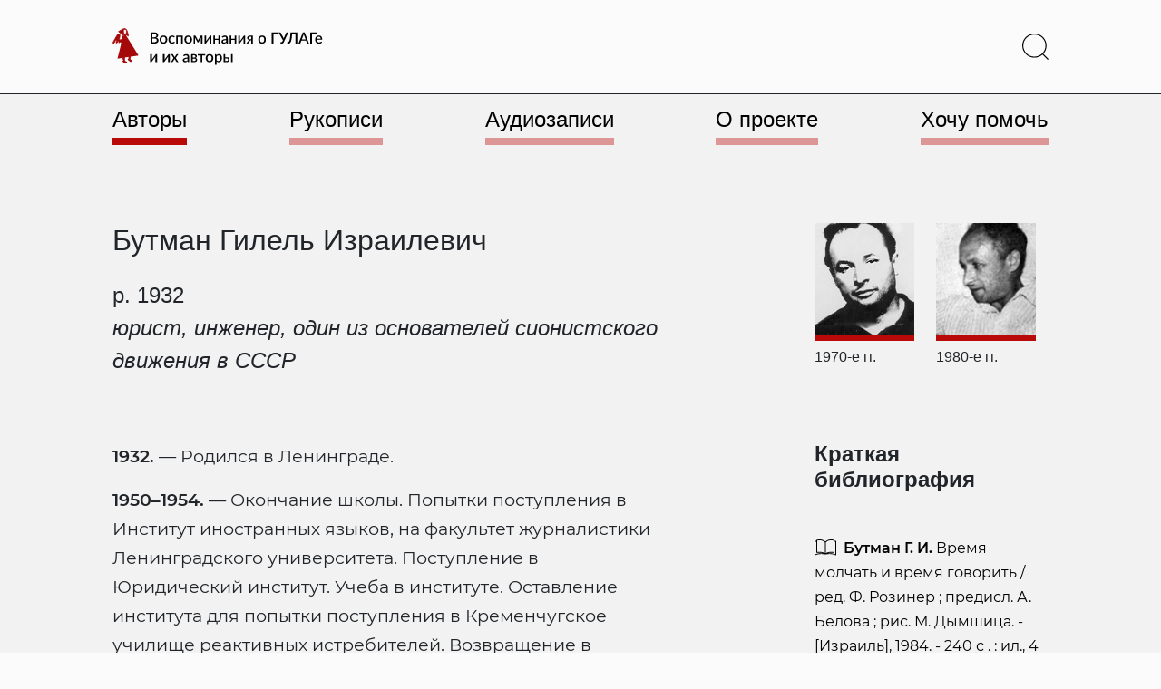

--- FILE ---
content_type: text/html; charset=UTF-8
request_url: https://vgulage.name/authors/butman-gilel-izrailevich/
body_size: 23549
content:
<!doctype html>
<html lang="ru-RU" >
<head>
	<meta charset="UTF-8" />
	<meta name="viewport" content="width=device-width, initial-scale=1" />
	<title>Бутман Гилель Израилевич - Воспоминания о ГУЛАГе и их авторы</title>
<meta name='robots' content='max-image-preview:large' />
<link rel='dns-prefetch' href='//use.fontawesome.com' />
<link rel="alternate" type="application/rss+xml" title="Воспоминания о ГУЛАГе и их авторы &raquo; Лента" href="https://vgulage.name/feed/" />
<link rel="alternate" type="application/rss+xml" title="Воспоминания о ГУЛАГе и их авторы &raquo; Лента комментариев" href="https://vgulage.name/comments/feed/" />
<script>
window._wpemojiSettings = {"baseUrl":"https:\/\/s.w.org\/images\/core\/emoji\/14.0.0\/72x72\/","ext":".png","svgUrl":"https:\/\/s.w.org\/images\/core\/emoji\/14.0.0\/svg\/","svgExt":".svg","source":{"concatemoji":"https:\/\/vgulage.name\/wp-includes\/js\/wp-emoji-release.min.js?ver=6.4.3"}};
/*! This file is auto-generated */
!function(i,n){var o,s,e;function c(e){try{var t={supportTests:e,timestamp:(new Date).valueOf()};sessionStorage.setItem(o,JSON.stringify(t))}catch(e){}}function p(e,t,n){e.clearRect(0,0,e.canvas.width,e.canvas.height),e.fillText(t,0,0);var t=new Uint32Array(e.getImageData(0,0,e.canvas.width,e.canvas.height).data),r=(e.clearRect(0,0,e.canvas.width,e.canvas.height),e.fillText(n,0,0),new Uint32Array(e.getImageData(0,0,e.canvas.width,e.canvas.height).data));return t.every(function(e,t){return e===r[t]})}function u(e,t,n){switch(t){case"flag":return n(e,"\ud83c\udff3\ufe0f\u200d\u26a7\ufe0f","\ud83c\udff3\ufe0f\u200b\u26a7\ufe0f")?!1:!n(e,"\ud83c\uddfa\ud83c\uddf3","\ud83c\uddfa\u200b\ud83c\uddf3")&&!n(e,"\ud83c\udff4\udb40\udc67\udb40\udc62\udb40\udc65\udb40\udc6e\udb40\udc67\udb40\udc7f","\ud83c\udff4\u200b\udb40\udc67\u200b\udb40\udc62\u200b\udb40\udc65\u200b\udb40\udc6e\u200b\udb40\udc67\u200b\udb40\udc7f");case"emoji":return!n(e,"\ud83e\udef1\ud83c\udffb\u200d\ud83e\udef2\ud83c\udfff","\ud83e\udef1\ud83c\udffb\u200b\ud83e\udef2\ud83c\udfff")}return!1}function f(e,t,n){var r="undefined"!=typeof WorkerGlobalScope&&self instanceof WorkerGlobalScope?new OffscreenCanvas(300,150):i.createElement("canvas"),a=r.getContext("2d",{willReadFrequently:!0}),o=(a.textBaseline="top",a.font="600 32px Arial",{});return e.forEach(function(e){o[e]=t(a,e,n)}),o}function t(e){var t=i.createElement("script");t.src=e,t.defer=!0,i.head.appendChild(t)}"undefined"!=typeof Promise&&(o="wpEmojiSettingsSupports",s=["flag","emoji"],n.supports={everything:!0,everythingExceptFlag:!0},e=new Promise(function(e){i.addEventListener("DOMContentLoaded",e,{once:!0})}),new Promise(function(t){var n=function(){try{var e=JSON.parse(sessionStorage.getItem(o));if("object"==typeof e&&"number"==typeof e.timestamp&&(new Date).valueOf()<e.timestamp+604800&&"object"==typeof e.supportTests)return e.supportTests}catch(e){}return null}();if(!n){if("undefined"!=typeof Worker&&"undefined"!=typeof OffscreenCanvas&&"undefined"!=typeof URL&&URL.createObjectURL&&"undefined"!=typeof Blob)try{var e="postMessage("+f.toString()+"("+[JSON.stringify(s),u.toString(),p.toString()].join(",")+"));",r=new Blob([e],{type:"text/javascript"}),a=new Worker(URL.createObjectURL(r),{name:"wpTestEmojiSupports"});return void(a.onmessage=function(e){c(n=e.data),a.terminate(),t(n)})}catch(e){}c(n=f(s,u,p))}t(n)}).then(function(e){for(var t in e)n.supports[t]=e[t],n.supports.everything=n.supports.everything&&n.supports[t],"flag"!==t&&(n.supports.everythingExceptFlag=n.supports.everythingExceptFlag&&n.supports[t]);n.supports.everythingExceptFlag=n.supports.everythingExceptFlag&&!n.supports.flag,n.DOMReady=!1,n.readyCallback=function(){n.DOMReady=!0}}).then(function(){return e}).then(function(){var e;n.supports.everything||(n.readyCallback(),(e=n.source||{}).concatemoji?t(e.concatemoji):e.wpemoji&&e.twemoji&&(t(e.twemoji),t(e.wpemoji)))}))}((window,document),window._wpemojiSettings);
</script>
<style id='wp-emoji-styles-inline-css'>

	img.wp-smiley, img.emoji {
		display: inline !important;
		border: none !important;
		box-shadow: none !important;
		height: 1em !important;
		width: 1em !important;
		margin: 0 0.07em !important;
		vertical-align: -0.1em !important;
		background: none !important;
		padding: 0 !important;
	}
</style>
<style id='classic-theme-styles-inline-css'>
/*! This file is auto-generated */
.wp-block-button__link{color:#fff;background-color:#32373c;border-radius:9999px;box-shadow:none;text-decoration:none;padding:calc(.667em + 2px) calc(1.333em + 2px);font-size:1.125em}.wp-block-file__button{background:#32373c;color:#fff;text-decoration:none}
</style>
<style id='global-styles-inline-css'>
body{--wp--preset--color--black: #000000;--wp--preset--color--cyan-bluish-gray: #abb8c3;--wp--preset--color--white: #FFFFFF;--wp--preset--color--pale-pink: #f78da7;--wp--preset--color--vivid-red: #cf2e2e;--wp--preset--color--luminous-vivid-orange: #ff6900;--wp--preset--color--luminous-vivid-amber: #fcb900;--wp--preset--color--light-green-cyan: #7bdcb5;--wp--preset--color--vivid-green-cyan: #00d084;--wp--preset--color--pale-cyan-blue: #8ed1fc;--wp--preset--color--vivid-cyan-blue: #0693e3;--wp--preset--color--vivid-purple: #9b51e0;--wp--preset--color--dark-gray: #28303D;--wp--preset--color--gray: #39414D;--wp--preset--color--green: #D1E4DD;--wp--preset--color--blue: #D1DFE4;--wp--preset--color--purple: #D1D1E4;--wp--preset--color--red: #E4D1D1;--wp--preset--color--orange: #E4DAD1;--wp--preset--color--yellow: #EEEADD;--wp--preset--gradient--vivid-cyan-blue-to-vivid-purple: linear-gradient(135deg,rgba(6,147,227,1) 0%,rgb(155,81,224) 100%);--wp--preset--gradient--light-green-cyan-to-vivid-green-cyan: linear-gradient(135deg,rgb(122,220,180) 0%,rgb(0,208,130) 100%);--wp--preset--gradient--luminous-vivid-amber-to-luminous-vivid-orange: linear-gradient(135deg,rgba(252,185,0,1) 0%,rgba(255,105,0,1) 100%);--wp--preset--gradient--luminous-vivid-orange-to-vivid-red: linear-gradient(135deg,rgba(255,105,0,1) 0%,rgb(207,46,46) 100%);--wp--preset--gradient--very-light-gray-to-cyan-bluish-gray: linear-gradient(135deg,rgb(238,238,238) 0%,rgb(169,184,195) 100%);--wp--preset--gradient--cool-to-warm-spectrum: linear-gradient(135deg,rgb(74,234,220) 0%,rgb(151,120,209) 20%,rgb(207,42,186) 40%,rgb(238,44,130) 60%,rgb(251,105,98) 80%,rgb(254,248,76) 100%);--wp--preset--gradient--blush-light-purple: linear-gradient(135deg,rgb(255,206,236) 0%,rgb(152,150,240) 100%);--wp--preset--gradient--blush-bordeaux: linear-gradient(135deg,rgb(254,205,165) 0%,rgb(254,45,45) 50%,rgb(107,0,62) 100%);--wp--preset--gradient--luminous-dusk: linear-gradient(135deg,rgb(255,203,112) 0%,rgb(199,81,192) 50%,rgb(65,88,208) 100%);--wp--preset--gradient--pale-ocean: linear-gradient(135deg,rgb(255,245,203) 0%,rgb(182,227,212) 50%,rgb(51,167,181) 100%);--wp--preset--gradient--electric-grass: linear-gradient(135deg,rgb(202,248,128) 0%,rgb(113,206,126) 100%);--wp--preset--gradient--midnight: linear-gradient(135deg,rgb(2,3,129) 0%,rgb(40,116,252) 100%);--wp--preset--gradient--purple-to-yellow: linear-gradient(160deg, #D1D1E4 0%, #EEEADD 100%);--wp--preset--gradient--yellow-to-purple: linear-gradient(160deg, #EEEADD 0%, #D1D1E4 100%);--wp--preset--gradient--green-to-yellow: linear-gradient(160deg, #D1E4DD 0%, #EEEADD 100%);--wp--preset--gradient--yellow-to-green: linear-gradient(160deg, #EEEADD 0%, #D1E4DD 100%);--wp--preset--gradient--red-to-yellow: linear-gradient(160deg, #E4D1D1 0%, #EEEADD 100%);--wp--preset--gradient--yellow-to-red: linear-gradient(160deg, #EEEADD 0%, #E4D1D1 100%);--wp--preset--gradient--purple-to-red: linear-gradient(160deg, #D1D1E4 0%, #E4D1D1 100%);--wp--preset--gradient--red-to-purple: linear-gradient(160deg, #E4D1D1 0%, #D1D1E4 100%);--wp--preset--font-size--small: 18px;--wp--preset--font-size--medium: 20px;--wp--preset--font-size--large: 24px;--wp--preset--font-size--x-large: 42px;--wp--preset--font-size--extra-small: 16px;--wp--preset--font-size--normal: 20px;--wp--preset--font-size--extra-large: 40px;--wp--preset--font-size--huge: 96px;--wp--preset--font-size--gigantic: 144px;--wp--preset--spacing--20: 0.44rem;--wp--preset--spacing--30: 0.67rem;--wp--preset--spacing--40: 1rem;--wp--preset--spacing--50: 1.5rem;--wp--preset--spacing--60: 2.25rem;--wp--preset--spacing--70: 3.38rem;--wp--preset--spacing--80: 5.06rem;--wp--preset--shadow--natural: 6px 6px 9px rgba(0, 0, 0, 0.2);--wp--preset--shadow--deep: 12px 12px 50px rgba(0, 0, 0, 0.4);--wp--preset--shadow--sharp: 6px 6px 0px rgba(0, 0, 0, 0.2);--wp--preset--shadow--outlined: 6px 6px 0px -3px rgba(255, 255, 255, 1), 6px 6px rgba(0, 0, 0, 1);--wp--preset--shadow--crisp: 6px 6px 0px rgba(0, 0, 0, 1);}:where(.is-layout-flex){gap: 0.5em;}:where(.is-layout-grid){gap: 0.5em;}body .is-layout-flow > .alignleft{float: left;margin-inline-start: 0;margin-inline-end: 2em;}body .is-layout-flow > .alignright{float: right;margin-inline-start: 2em;margin-inline-end: 0;}body .is-layout-flow > .aligncenter{margin-left: auto !important;margin-right: auto !important;}body .is-layout-constrained > .alignleft{float: left;margin-inline-start: 0;margin-inline-end: 2em;}body .is-layout-constrained > .alignright{float: right;margin-inline-start: 2em;margin-inline-end: 0;}body .is-layout-constrained > .aligncenter{margin-left: auto !important;margin-right: auto !important;}body .is-layout-constrained > :where(:not(.alignleft):not(.alignright):not(.alignfull)){max-width: var(--wp--style--global--content-size);margin-left: auto !important;margin-right: auto !important;}body .is-layout-constrained > .alignwide{max-width: var(--wp--style--global--wide-size);}body .is-layout-flex{display: flex;}body .is-layout-flex{flex-wrap: wrap;align-items: center;}body .is-layout-flex > *{margin: 0;}body .is-layout-grid{display: grid;}body .is-layout-grid > *{margin: 0;}:where(.wp-block-columns.is-layout-flex){gap: 2em;}:where(.wp-block-columns.is-layout-grid){gap: 2em;}:where(.wp-block-post-template.is-layout-flex){gap: 1.25em;}:where(.wp-block-post-template.is-layout-grid){gap: 1.25em;}.has-black-color{color: var(--wp--preset--color--black) !important;}.has-cyan-bluish-gray-color{color: var(--wp--preset--color--cyan-bluish-gray) !important;}.has-white-color{color: var(--wp--preset--color--white) !important;}.has-pale-pink-color{color: var(--wp--preset--color--pale-pink) !important;}.has-vivid-red-color{color: var(--wp--preset--color--vivid-red) !important;}.has-luminous-vivid-orange-color{color: var(--wp--preset--color--luminous-vivid-orange) !important;}.has-luminous-vivid-amber-color{color: var(--wp--preset--color--luminous-vivid-amber) !important;}.has-light-green-cyan-color{color: var(--wp--preset--color--light-green-cyan) !important;}.has-vivid-green-cyan-color{color: var(--wp--preset--color--vivid-green-cyan) !important;}.has-pale-cyan-blue-color{color: var(--wp--preset--color--pale-cyan-blue) !important;}.has-vivid-cyan-blue-color{color: var(--wp--preset--color--vivid-cyan-blue) !important;}.has-vivid-purple-color{color: var(--wp--preset--color--vivid-purple) !important;}.has-black-background-color{background-color: var(--wp--preset--color--black) !important;}.has-cyan-bluish-gray-background-color{background-color: var(--wp--preset--color--cyan-bluish-gray) !important;}.has-white-background-color{background-color: var(--wp--preset--color--white) !important;}.has-pale-pink-background-color{background-color: var(--wp--preset--color--pale-pink) !important;}.has-vivid-red-background-color{background-color: var(--wp--preset--color--vivid-red) !important;}.has-luminous-vivid-orange-background-color{background-color: var(--wp--preset--color--luminous-vivid-orange) !important;}.has-luminous-vivid-amber-background-color{background-color: var(--wp--preset--color--luminous-vivid-amber) !important;}.has-light-green-cyan-background-color{background-color: var(--wp--preset--color--light-green-cyan) !important;}.has-vivid-green-cyan-background-color{background-color: var(--wp--preset--color--vivid-green-cyan) !important;}.has-pale-cyan-blue-background-color{background-color: var(--wp--preset--color--pale-cyan-blue) !important;}.has-vivid-cyan-blue-background-color{background-color: var(--wp--preset--color--vivid-cyan-blue) !important;}.has-vivid-purple-background-color{background-color: var(--wp--preset--color--vivid-purple) !important;}.has-black-border-color{border-color: var(--wp--preset--color--black) !important;}.has-cyan-bluish-gray-border-color{border-color: var(--wp--preset--color--cyan-bluish-gray) !important;}.has-white-border-color{border-color: var(--wp--preset--color--white) !important;}.has-pale-pink-border-color{border-color: var(--wp--preset--color--pale-pink) !important;}.has-vivid-red-border-color{border-color: var(--wp--preset--color--vivid-red) !important;}.has-luminous-vivid-orange-border-color{border-color: var(--wp--preset--color--luminous-vivid-orange) !important;}.has-luminous-vivid-amber-border-color{border-color: var(--wp--preset--color--luminous-vivid-amber) !important;}.has-light-green-cyan-border-color{border-color: var(--wp--preset--color--light-green-cyan) !important;}.has-vivid-green-cyan-border-color{border-color: var(--wp--preset--color--vivid-green-cyan) !important;}.has-pale-cyan-blue-border-color{border-color: var(--wp--preset--color--pale-cyan-blue) !important;}.has-vivid-cyan-blue-border-color{border-color: var(--wp--preset--color--vivid-cyan-blue) !important;}.has-vivid-purple-border-color{border-color: var(--wp--preset--color--vivid-purple) !important;}.has-vivid-cyan-blue-to-vivid-purple-gradient-background{background: var(--wp--preset--gradient--vivid-cyan-blue-to-vivid-purple) !important;}.has-light-green-cyan-to-vivid-green-cyan-gradient-background{background: var(--wp--preset--gradient--light-green-cyan-to-vivid-green-cyan) !important;}.has-luminous-vivid-amber-to-luminous-vivid-orange-gradient-background{background: var(--wp--preset--gradient--luminous-vivid-amber-to-luminous-vivid-orange) !important;}.has-luminous-vivid-orange-to-vivid-red-gradient-background{background: var(--wp--preset--gradient--luminous-vivid-orange-to-vivid-red) !important;}.has-very-light-gray-to-cyan-bluish-gray-gradient-background{background: var(--wp--preset--gradient--very-light-gray-to-cyan-bluish-gray) !important;}.has-cool-to-warm-spectrum-gradient-background{background: var(--wp--preset--gradient--cool-to-warm-spectrum) !important;}.has-blush-light-purple-gradient-background{background: var(--wp--preset--gradient--blush-light-purple) !important;}.has-blush-bordeaux-gradient-background{background: var(--wp--preset--gradient--blush-bordeaux) !important;}.has-luminous-dusk-gradient-background{background: var(--wp--preset--gradient--luminous-dusk) !important;}.has-pale-ocean-gradient-background{background: var(--wp--preset--gradient--pale-ocean) !important;}.has-electric-grass-gradient-background{background: var(--wp--preset--gradient--electric-grass) !important;}.has-midnight-gradient-background{background: var(--wp--preset--gradient--midnight) !important;}.has-small-font-size{font-size: var(--wp--preset--font-size--small) !important;}.has-medium-font-size{font-size: var(--wp--preset--font-size--medium) !important;}.has-large-font-size{font-size: var(--wp--preset--font-size--large) !important;}.has-x-large-font-size{font-size: var(--wp--preset--font-size--x-large) !important;}
.wp-block-navigation a:where(:not(.wp-element-button)){color: inherit;}
:where(.wp-block-post-template.is-layout-flex){gap: 1.25em;}:where(.wp-block-post-template.is-layout-grid){gap: 1.25em;}
:where(.wp-block-columns.is-layout-flex){gap: 2em;}:where(.wp-block-columns.is-layout-grid){gap: 2em;}
.wp-block-pullquote{font-size: 1.5em;line-height: 1.6;}
</style>
<link rel='stylesheet' id='contact-form-7-css' href='https://vgulage.name/wp-content/plugins/contact-form-7/includes/css/styles.css?ver=5.8.7' media='all' />
<link rel='stylesheet' id='fancybox-style-css' href='https://vgulage.name/wp-content/themes/asfcd-theme/styles/dist/jquery.fancybox.min.css?ver=%20' media='all' />
<link rel='stylesheet' id='shikwasaplayer-style-css' href='https://vgulage.name/wp-content/themes/asfcd-theme/styles/dist/shikwasa.min.css?ver=%20' media='all' />
<link rel='stylesheet' id='npv2srh-style-css' href='https://vgulage.name/wp-content/themes/asfcd-theme/styles/dist/npv2srh.css?ver=%20' media='all' />
<link rel='stylesheet' id='twenty-twenty-one-style-css' href='https://vgulage.name/wp-content/themes/twentytwentyone/style.css?ver=1.0' media='all' />
<style id='twenty-twenty-one-style-inline-css'>
body,input,textarea,button,.button,.faux-button,.wp-block-button__link,.wp-block-file__button,.has-drop-cap:not(:focus)::first-letter,.entry-content .wp-block-archives,.entry-content .wp-block-categories,.entry-content .wp-block-cover-image,.entry-content .wp-block-latest-comments,.entry-content .wp-block-latest-posts,.entry-content .wp-block-pullquote,.entry-content .wp-block-quote.is-large,.entry-content .wp-block-quote.is-style-large,.entry-content .wp-block-archives *,.entry-content .wp-block-categories *,.entry-content .wp-block-latest-posts *,.entry-content .wp-block-latest-comments *,.entry-content p,.entry-content ol,.entry-content ul,.entry-content dl,.entry-content dt,.entry-content cite,.entry-content figcaption,.entry-content .wp-caption-text,.comment-content p,.comment-content ol,.comment-content ul,.comment-content dl,.comment-content dt,.comment-content cite,.comment-content figcaption,.comment-content .wp-caption-text,.widget_text p,.widget_text ol,.widget_text ul,.widget_text dl,.widget_text dt,.widget-content .rssSummary,.widget-content cite,.widget-content figcaption,.widget-content .wp-caption-text { font-family: 'Helvetica Neue',Helvetica,'Segoe UI',Arial,sans-serif; }
:root{--global--color-background: #ffffff;--global--color-primary: #000;--global--color-secondary: #000;--button--color-background: #000;--button--color-text-hover: #000;}
</style>
<link rel='stylesheet' id='twenty-twenty-one-print-style-css' href='https://vgulage.name/wp-content/themes/twentytwentyone/assets/css/print.css?ver=1.0' media='print' />
<link rel='stylesheet' id='fancybox-css' href='https://vgulage.name/wp-content/plugins/easy-fancybox/fancybox/1.5.4/jquery.fancybox.min.css?ver=6.4.3' media='screen' />
<style id='wp-typography-custom-inline-css'>
sub, sup{font-size: 75%;line-height: 100%}sup{vertical-align: 60%}sub{vertical-align: -10%}.amp{font-family: Baskerville, "Goudy Old Style", Palatino, "Book Antiqua", "Warnock Pro", serif;font-size: 1.1em;font-style: italic;font-weight: normal;line-height: 1em}.caps{font-size: 90%}.dquo{margin-left: -0.4em}.quo{margin-left: -0.2em}.pull-single{margin-left: -0.15em}.push-single{margin-right: 0.15em}.pull-double{margin-left: -0.38em}.push-double{margin-right: 0.38em}
</style>
<style id='wp-typography-safari-font-workaround-inline-css'>
body {-webkit-font-feature-settings: "liga";font-feature-settings: "liga";-ms-font-feature-settings: normal;}
</style>
<link rel='stylesheet' id='font-awesome-official-css' href='https://use.fontawesome.com/releases/v6.3.0/css/all.css' media='all' integrity="sha384-nYX0jQk7JxCp1jdj3j2QdJbEJaTvTlhexnpMjwIkYQLdk9ZE3/g8CBw87XP2N0pR" crossorigin="anonymous" />
<link rel='stylesheet' id='main-style-css' href='https://vgulage.name/wp-content/themes/asfcd-theme/styles/custom-css/main.css?ver=1748977961' media='all' />
<link rel='stylesheet' id='size-style-css' href='https://vgulage.name/wp-content/themes/asfcd-theme/styles/custom-css/size.css?ver=1748977961' media='all' />
<link rel='stylesheet' id='application-style-css' href='https://vgulage.name/wp-content/themes/asfcd-theme/styles/custom-css/application.css?ver=1748977961' media='all' />
<link rel='stylesheet' id='font-awesome-official-v4shim-css' href='https://use.fontawesome.com/releases/v6.3.0/css/v4-shims.css' media='all' integrity="sha384-SQz6YOYE9rzJdPMcxCxNEmEuaYeT0ayZY/ZxArYWtTnvBwcfHI6rCwtgsOonZ+08" crossorigin="anonymous" />
<script src="https://vgulage.name/wp-includes/js/jquery/jquery.min.js?ver=3.7.1" id="jquery-core-js"></script>
<script src="https://vgulage.name/wp-includes/js/jquery/jquery-migrate.min.js?ver=3.4.1" id="jquery-migrate-js"></script>
<script src="https://vgulage.name/wp-content/themes/asfcd-theme/js/dist/bootstrap.bundle.min.js?ver=%20" id="bootstrap-js-js"></script>
<script src="https://vgulage.name/wp-content/themes/asfcd-theme/js/dist/TypoReporter.min.js?ver=%20" id="reporter-js-js"></script>
<script src="https://vgulage.name/wp-content/themes/asfcd-theme/js/application.js?ver=%20" id="application-js"></script>
<script src="https://vgulage.name/wp-content/themes/asfcd-theme/js/dist/jquery.fancybox.min.js?ver=%20" id="fancybox-js-js"></script>
<script src="https://vgulage.name/wp-content/themes/asfcd-theme/js/dist/shikwasa.min.js?ver=%20" id="shikwasaplayer-js-js"></script>
<link rel="https://api.w.org/" href="https://vgulage.name/wp-json/" /><link rel="EditURI" type="application/rsd+xml" title="RSD" href="https://vgulage.name/xmlrpc.php?rsd" />
<meta name="generator" content="WordPress 6.4.3" />
<link rel="canonical" href="https://vgulage.name/authors/butman-gilel-izrailevich/" />
<link rel='shortlink' href='https://vgulage.name/?p=44329' />
<link rel="alternate" type="application/json+oembed" href="https://vgulage.name/wp-json/oembed/1.0/embed?url=https%3A%2F%2Fvgulage.name%2Fauthors%2Fbutman-gilel-izrailevich%2F" />
<link rel="alternate" type="text/xml+oembed" href="https://vgulage.name/wp-json/oembed/1.0/embed?url=https%3A%2F%2Fvgulage.name%2Fauthors%2Fbutman-gilel-izrailevich%2F&#038;format=xml" />
        <style>
            span[class*="simple-icon-"] {
            	width: 1.5rem;
            	height: 1.5rem;
            	display: inline-block;

            }
            span[class*="simple-icon-"] svg {
            	display: inline-block;
            	vertical-align: middle;
                height: inherit;
                width: inherit;
            }
        </style>
    <style id="custom-background-css">
body.custom-background { background-color: #ffffff; }
</style>
	<link rel="icon" href="https://vgulage.name/wp-content/uploads/cropped-favicon-1-32x32.png" sizes="32x32" />
<link rel="icon" href="https://vgulage.name/wp-content/uploads/cropped-favicon-1-192x192.png" sizes="192x192" />
<link rel="apple-touch-icon" href="https://vgulage.name/wp-content/uploads/cropped-favicon-1-180x180.png" />
<meta name="msapplication-TileImage" content="https://vgulage.name/wp-content/uploads/cropped-favicon-1-270x270.png" />
	<!-- Google Tag Manager -->
<script>(function(w,d,s,l,i){w[l]=w[l]||[];w[l].push({'gtm.start':
new Date().getTime(),event:'gtm.js'});var f=d.getElementsByTagName(s)[0],
j=d.createElement(s),dl=l!='dataLayer'?'&l='+l:'';j.async=true;j.src=
'https://www.googletagmanager.com/gtm.js?id='+i+dl;f.parentNode.insertBefore(j,f);
})(window,document,'script','dataLayer','GTM-NXCK3KP');</script>
<!-- End Google Tag Manager -->
</head>

<body class="asfcdauthor-template-default single single-asfcdauthor postid-44329 custom-background wp-custom-logo wp-embed-responsive is-light-theme has-background-white no-js singular has-main-navigation">
<!-- Google Tag Manager (noscript) -->
<noscript><iframe src="https://www.googletagmanager.com/ns.html?id=GTM-NXCK3KP"
height="0" width="0" style="display:none;visibility:hidden"></iframe></noscript>
<!-- End Google Tag Manager (noscript) -->
<div id="page" class="site">
	<a class="skip-link screen-reader-text" href="#content">Перейти к содержимому</a>

	
<script src="https://code.jquery.com/jquery-3.5.1.min.js"></script>
<script type="text/javascript">
	$(window).on("scroll", function () {
			var scrolled = $(this).scrollTop();
			if( scrolled > 178 ) {
					$('.scrollmenu').addClass('scrolled');
			}
			if( scrolled <= 190 ) {
					$('.scrollmenu').addClass('unscrolled').removeClass('scrolled');
			}
			if( scrolled <= 178 ) {
					$('.scrollmenu').removeClass('unscrolled');
			}
	});
	$(window).on("scroll", function () {
			var scrolled = $(this).scrollTop();
			if( scrolled > 575 ) {
					$('.scrollbook').addClass('scrolledbook');
			}
			if( scrolled <= 575 ) {
					$('.scrollbook').removeClass('scrolledbook');
			}
	});
</script>

<header id="masthead">

<div class="bg-l-light border-bottom border-dark">

<div class="navbar fixed-top sticky-md-top px-4 site-header has-logo has-menu">

	

<div class="site-branding d-flex my-1 my-md-3">

			<div class="site-logo align-items-center me-auto col-7 col-xl-3 col-md-4 col-sm-5 position-static">
			<a href="/" class="custom-logo-link" rel="home">
			<svg xmlns="http://www.w3.org/2000/svg" viewBox="0 0 275 48" class="memoirs-logo" alt="Воспоминания о ГУЛАГе и их авторы">
				<path class="text-memoirs-logo" d="M54.95 18.082c.527 0 .97-.06 1.33-.18.367-.127.663-.297.89-.51.233-.214.4-.464.5-.75.107-.294.16-.607.16-.94 0-.68-.233-1.214-.7-1.6-.46-.394-1.19-.59-2.19-.59h-2.89v4.57h2.9Zm-2.9-10.72v4.5h2.34c1 0 1.747-.194 2.24-.58.493-.387.74-.944.74-1.67 0-.794-.233-1.367-.7-1.72-.46-.354-1.183-.53-2.17-.53h-2.45Zm2.45-1.83c.92 0 1.707.09 2.36.27.653.173 1.19.423 1.61.75.42.326.727.726.92 1.2.2.466.3.993.3 1.58 0 .34-.053.67-.16.99-.1.313-.26.61-.48.89-.213.273-.483.52-.81.74-.327.22-.713.403-1.16.55 2.04.433 3.06 1.516 3.06 3.25 0 .613-.117 1.176-.35 1.69-.227.506-.56.946-1 1.32-.433.366-.97.653-1.61.86-.64.206-1.37.31-2.19.31h-5.28v-14.4h4.79Zm12.13 4.04c.754 0 1.434.123 2.04.37a4.328 4.328 0 0 1 1.56 1.05 4.624 4.624 0 0 1 1 1.65c.233.646.35 1.373.35 2.18 0 .806-.117 1.533-.35 2.18a4.727 4.727 0 0 1-1 1.66 4.328 4.328 0 0 1-1.56 1.05c-.606.246-1.287.37-2.04.37-.76 0-1.447-.124-2.06-.37a4.444 4.444 0 0 1-1.56-1.05 4.724 4.724 0 0 1-1-1.66c-.233-.647-.35-1.374-.35-2.18 0-.807.117-1.534.35-2.18a4.62 4.62 0 0 1 1-1.65 4.444 4.444 0 0 1 1.56-1.05c.614-.247 1.3-.37 2.06-.37Zm0 8.83c.92 0 1.604-.307 2.05-.92.453-.62.68-1.504.68-2.65 0-1.147-.227-2.03-.68-2.65-.447-.627-1.13-.94-2.05-.94-.933 0-1.626.313-2.08.94-.453.62-.68 1.503-.68 2.65 0 1.146.227 2.03.68 2.65.454.613 1.147.92 2.08.92Zm14.226-6.67a1.11 1.11 0 0 1-.19.2.416.416 0 0 1-.26.07.68.68 0 0 1-.36-.12 5.51 5.51 0 0 0-.44-.26c-.167-.1-.37-.19-.61-.27-.24-.08-.54-.12-.9-.12-.467 0-.877.083-1.23.25-.347.166-.64.406-.88.72-.233.306-.41.683-.53 1.13-.113.44-.17.936-.17 1.49 0 .573.063 1.083.19 1.53.127.446.307.823.54 1.13.24.306.527.54.86.7.34.16.72.24 1.14.24.413 0 .75-.05 1.01-.15.26-.1.477-.21.65-.33.173-.12.32-.23.44-.33.127-.1.26-.15.4-.15.173 0 .307.066.4.2l.61.79c-.247.3-.52.553-.82.76-.3.206-.617.376-.95.51-.333.126-.68.216-1.04.27-.36.06-.723.09-1.09.09a4.535 4.535 0 0 1-1.78-.35 4.3 4.3 0 0 1-1.44-1.03 5.094 5.094 0 0 1-.97-1.65c-.233-.654-.35-1.397-.35-2.23 0-.754.107-1.45.32-2.09a4.796 4.796 0 0 1 .93-1.67c.413-.467.923-.83 1.53-1.09.607-.267 1.307-.4 2.1-.4.74 0 1.39.12 1.95.36.567.24 1.07.58 1.51 1.02l-.57.78Zm11.1 8.2h-2.14v-8.58h-4.41v8.58h-2.15v-10.2h8.7v10.2Zm7.037-10.36c.754 0 1.434.123 2.04.37a4.316 4.316 0 0 1 1.56 1.05 4.608 4.608 0 0 1 1 1.65c.234.646.35 1.373.35 2.18 0 .806-.116 1.533-.35 2.18a4.71 4.71 0 0 1-1 1.66 4.316 4.316 0 0 1-1.56 1.05c-.606.246-1.286.37-2.04.37-.76 0-1.446-.124-2.06-.37a4.446 4.446 0 0 1-1.56-1.05 4.727 4.727 0 0 1-1-1.66c-.233-.647-.35-1.374-.35-2.18 0-.807.117-1.534.35-2.18a4.624 4.624 0 0 1 1-1.65 4.446 4.446 0 0 1 1.56-1.05c.614-.247 1.3-.37 2.06-.37Zm0 8.83c.92 0 1.604-.307 2.05-.92.454-.62.68-1.504.68-2.65 0-1.147-.226-2.03-.68-2.65-.446-.627-1.13-.94-2.05-.94-.933 0-1.626.313-2.08.94-.453.62-.68 1.503-.68 2.65 0 1.146.227 2.03.68 2.65.454.613 1.147.92 2.08.92Zm18.616-8.7v10.23h-1.93v-6.17c0-.214.014-.454.04-.72.027-.274.06-.527.1-.76l-3.25 5.84a.83.83 0 0 1-.26.29.662.662 0 0 1-.36.1h-.23a.667.667 0 0 1-.36-.1.89.89 0 0 1-.25-.29l-3.31-5.87c.04.233.074.49.1.77.034.273.05.52.05.74v6.17h-1.94V9.702h1.76c.147 0 .29.033.43.1.147.066.274.196.38.39l2.77 4.74c.094.173.177.36.25.56.08.2.157.4.23.6.074-.2.15-.4.23-.6.08-.2.167-.387.26-.56l2.73-4.74c.1-.2.224-.33.37-.39.147-.067.294-.1.44-.1h1.75Zm11.608.03v10.2h-2.149v-6.39a6.695 6.695 0 0 1 .08-.97 8.808 8.808 0 0 1-.2.41c-.06.12-.127.23-.2.33l-4.43 6.09c-.08.126-.187.25-.32.37a.68.68 0 0 1-.45.17h-1.3V9.732h2.15v6.39c0 .14-.01.296-.03.47a7.664 7.664 0 0 1-.06.52c.133-.307.27-.56.41-.76l4.43-6.08c.08-.134.186-.257.32-.37a.676.676 0 0 1 .45-.17h1.299Zm11.313 0v10.2h-2.14v-4.63h-4.41v4.63h-2.15v-10.2h2.15v3.95h4.41v-3.95h2.14Zm8.078 5.74c-.767.026-1.414.09-1.94.19-.527.093-.954.216-1.28.37-.327.146-.564.323-.71.53-.14.206-.21.433-.21.68 0 .24.036.446.11.62.08.166.186.306.32.42.14.106.3.186.48.24.186.046.39.07.61.07.56 0 1.04-.104 1.44-.31.406-.214.8-.52 1.18-.92v-1.89Zm-5.7-4.32c1.153-1.074 2.526-1.61 4.12-1.61.586 0 1.106.096 1.56.29.46.186.843.453 1.15.8.313.346.55.76.71 1.24.166.473.25 1 .25 1.58v6.48h-.96c-.207 0-.364-.03-.47-.09-.107-.067-.197-.197-.27-.39l-.21-.83c-.26.233-.517.443-.77.63-.254.18-.517.333-.79.46-.267.126-.557.22-.87.28-.307.066-.647.1-1.02.1-.414 0-.8-.057-1.16-.17a2.574 2.574 0 0 1-.92-.51 2.539 2.539 0 0 1-.62-.86c-.147-.34-.22-.74-.22-1.2 0-.394.103-.777.31-1.15.213-.374.56-.707 1.04-1 .486-.3 1.123-.547 1.91-.74.793-.194 1.77-.304 2.93-.33v-.68c0-.734-.157-1.28-.47-1.64-.314-.36-.774-.54-1.38-.54-.414 0-.76.053-1.04.16-.28.1-.524.21-.73.33-.207.12-.39.233-.55.34-.16.1-.33.15-.51.15a.652.652 0 0 1-.38-.11c-.1-.08-.184-.177-.25-.29l-.39-.7Zm19.008-1.42v10.2h-2.14v-4.63h-4.41v4.63h-2.15v-10.2h2.15v3.95h4.41v-3.95h2.14Zm11.598 0v10.2h-2.15v-6.39c0-.14.007-.294.02-.46.014-.167.034-.337.06-.51a7.171 7.171 0 0 1-.2.41c-.06.12-.126.23-.2.33l-4.43 6.09c-.08.126-.186.25-.32.37a.676.676 0 0 1-.45.17h-1.3V9.732h2.15v6.39c0 .14-.01.296-.03.47a6.57 6.57 0 0 1-.06.52c.134-.307.27-.56.41-.76l4.43-6.08c.08-.134.187-.257.32-.37a.68.68 0 0 1 .45-.17h1.3Zm7.952 4.66v-3.24h-1.51c-.346 0-.636.05-.87.15-.233.1-.42.23-.56.39-.14.153-.24.326-.3.52-.06.193-.09.383-.09.57 0 .5.177.893.53 1.18.36.286.844.43 1.45.43h1.35Zm2.05-4.66v10.2h-2.05v-4.18h-.59c-.193 0-.353.016-.48.05a1.16 1.16 0 0 0-.33.14c-.086.06-.166.133-.24.22a3.925 3.925 0 0 0-.2.29l-1.91 2.73c-.14.253-.306.443-.5.57-.186.12-.47.18-.85.18h-1.48l2.75-3.71c.254-.44.607-.74 1.06-.9-.493-.074-.913-.2-1.26-.38a2.906 2.906 0 0 1-.84-.63c-.213-.24-.37-.5-.47-.78a2.744 2.744 0 0 1-.14-.85c0-.367.07-.727.21-1.08.147-.354.377-.667.69-.94.314-.28.717-.504 1.21-.67.5-.174 1.1-.26 1.8-.26h3.62Zm12.02-.16c.754 0 1.434.123 2.04.37a4.316 4.316 0 0 1 1.56 1.05 4.608 4.608 0 0 1 1 1.65c.234.646.35 1.373.35 2.18 0 .806-.116 1.533-.35 2.18a4.71 4.71 0 0 1-1 1.66 4.316 4.316 0 0 1-1.56 1.05c-.606.246-1.286.37-2.04.37-.76 0-1.446-.124-2.06-.37a4.457 4.457 0 0 1-1.56-1.05 4.74 4.74 0 0 1-1-1.66c-.233-.647-.35-1.374-.35-2.18 0-.807.117-1.534.35-2.18a4.637 4.637 0 0 1 1-1.65 4.457 4.457 0 0 1 1.56-1.05c.614-.247 1.3-.37 2.06-.37Zm0 8.83c.92 0 1.604-.307 2.05-.92.454-.62.68-1.504.68-2.65 0-1.147-.226-2.03-.68-2.65-.446-.627-1.13-.94-2.05-.94-.933 0-1.626.313-2.08.94-.453.62-.68 1.503-.68 2.65 0 1.146.227 2.03.68 2.65.454.613 1.147.92 2.08.92Zm21.177-11.04h-6.43v12.57h-2.35v-14.4h8.78v1.83Zm13.101-1.83-5.83 12.45a4.762 4.762 0 0 1-.63 1.03c-.22.266-.46.48-.72.64-.253.153-.527.26-.82.32-.293.066-.61.1-.95.1-.833 0-1.25-.15-1.25-.45v-1.48h.73c.16 0 .32-.017.48-.05.16-.034.313-.09.46-.17.153-.087.3-.204.44-.35.14-.154.27-.35.39-.59l.63-1.3-5.78-10.15h2.19c.2 0 .36.05.48.15.12.1.223.226.31.38l3.16 5.84c.273.513.497 1.053.67 1.62.073-.28.16-.554.26-.82.107-.267.223-.537.35-.81l2.72-5.83a.98.98 0 0 1 .29-.36.73.73 0 0 1 .49-.17h1.93Zm11.625 14.4h-2.35V7.362h-4.32a66.31 66.31 0 0 1-.39 4.74c-.166 1.34-.366 2.48-.6 3.42-.226.94-.486 1.706-.78 2.3-.286.593-.606 1.056-.96 1.39-.346.333-.72.56-1.12.68-.4.12-.823.18-1.27.18-.84 0-1.26-.15-1.26-.45v-1.48h.74c.247 0 .494-.044.74-.13.254-.094.497-.287.73-.58.234-.294.457-.717.67-1.27.214-.56.407-1.307.58-2.24.174-.934.32-2.084.44-3.45.127-1.374.22-3.02.28-4.94h8.87v14.4Zm11.027-5.4-1.99-5.26a15.783 15.783 0 0 1-.49-1.55c-.073.313-.153.603-.24.87-.08.26-.16.49-.24.69l-1.98 5.25h4.94Zm4.42 5.4h-1.81c-.2 0-.366-.05-.5-.15a.966.966 0 0 1-.28-.39l-1.2-3.18h-6.21l-1.2 3.18a.948.948 0 0 1-.28.37.73.73 0 0 1-.49.17h-1.82l5.71-14.4h2.37l5.71 14.4Zm10.432-12.57h-6.43v12.57h-2.35v-14.4h8.78v1.83Zm4.854 6.32c0-.36-.053-.694-.16-1-.1-.314-.25-.584-.45-.81-.2-.234-.45-.414-.75-.54a2.441 2.441 0 0 0-1.02-.2c-.78 0-1.393.223-1.84.67-.447.446-.73 1.073-.85 1.88h5.07Zm-5.13 1.32c.027.58.117 1.083.27 1.51.153.42.357.77.61 1.05.26.28.567.49.92.63.36.133.76.2 1.2.2.42 0 .783-.047 1.09-.14.307-.1.573-.207.8-.32.227-.12.42-.227.58-.32.16-.1.307-.15.44-.15.173 0 .307.066.4.2l.61.79c-.253.3-.54.553-.86.76-.32.206-.66.376-1.02.51-.36.126-.73.216-1.11.27-.38.06-.75.09-1.11.09a5.442 5.442 0 0 1-1.97-.35c-.6-.24-1.123-.59-1.57-1.05-.44-.46-.787-1.03-1.04-1.71-.247-.68-.37-1.464-.37-2.35 0-.707.11-1.367.33-1.98a4.843 4.843 0 0 1 .96-1.6c.42-.454.927-.81 1.52-1.07.6-.267 1.277-.4 2.03-.4.627 0 1.207.103 1.74.31.533.2.993.496 1.38.89.387.393.687.876.9 1.45.22.566.33 1.213.33 1.94 0 .333-.037.556-.11.67-.073.113-.207.17-.4.17h-6.55ZM58.28 33.732v10.2h-2.15v-6.39a7.013 7.013 0 0 1 .08-.97 7.906 7.906 0 0 1-.2.41c-.06.12-.127.23-.2.33l-4.43 6.09a1.79 1.79 0 0 1-.32.37.677.677 0 0 1-.45.17h-1.3v-10.21h2.15v6.39c0 .14-.01.296-.03.47a6.864 6.864 0 0 1-.06.52c.133-.307.27-.56.41-.76l4.43-6.08c.08-.134.187-.257.32-.37a.677.677 0 0 1 .45-.17h1.3Zm16.563 0v10.2h-2.15v-6.39a7.013 7.013 0 0 1 .08-.97 7.906 7.906 0 0 1-.2.41c-.06.12-.127.23-.2.33l-4.43 6.09a1.79 1.79 0 0 1-.32.37.677.677 0 0 1-.45.17h-1.3v-10.21h2.15v6.39c0 .14-.01.296-.03.47a6.864 6.864 0 0 1-.06.52c.133-.307.27-.56.41-.76l4.43-6.08c.08-.134.186-.257.32-.37a.677.677 0 0 1 .45-.17h1.3Zm11.371 10.2h-2.06a.59.59 0 0 1-.4-.13 1.193 1.193 0 0 1-.23-.29l-2.35-3.77c-.06.226-.14.423-.24.59l-2.13 3.18a1.733 1.733 0 0 1-.25.29.473.473 0 0 1-.35.13h-1.92l3.53-5.26-3.39-4.94h2.06c.167 0 .287.026.36.08.08.046.15.12.21.22l2.31 3.6c.06-.22.154-.43.28-.63l1.95-2.93c.134-.227.304-.34.51-.34h1.97l-3.39 4.85 3.53 5.35Zm11.886-4.46c-.767.026-1.413.09-1.94.19-.527.093-.953.216-1.28.37-.327.146-.563.323-.71.53-.14.206-.21.433-.21.68 0 .24.037.446.11.62.08.166.187.306.32.42.14.106.3.186.48.24.186.046.39.07.61.07.56 0 1.04-.104 1.44-.31.406-.214.8-.52 1.18-.92v-1.89Zm-5.7-4.32c1.153-1.074 2.526-1.61 4.12-1.61.587 0 1.106.096 1.56.29.46.186.843.453 1.15.8.313.346.55.76.71 1.24.167.473.25 1 .25 1.58v6.48h-.96c-.207 0-.364-.03-.47-.09-.107-.067-.197-.197-.27-.39l-.21-.83c-.26.233-.517.443-.77.63a4.97 4.97 0 0 1-.79.46 3.59 3.59 0 0 1-.87.28c-.307.066-.647.1-1.02.1-.413 0-.8-.057-1.16-.17a2.58 2.58 0 0 1-.92-.51 2.544 2.544 0 0 1-.62-.86c-.147-.34-.22-.74-.22-1.2 0-.394.103-.777.31-1.15.213-.374.56-.707 1.04-1 .486-.3 1.123-.547 1.91-.74.793-.194 1.77-.304 2.93-.33v-.68c0-.734-.157-1.28-.47-1.64-.313-.36-.773-.54-1.38-.54-.413 0-.76.053-1.04.16-.28.1-.523.21-.73.33-.207.12-.39.233-.55.34-.16.1-.33.15-.51.15a.655.655 0 0 1-.38-.11 1.05 1.05 0 0 1-.25-.29l-.39-.7Zm14.358 7.29c.587 0 1.05-.14 1.39-.42.347-.287.52-.67.52-1.15 0-.207-.03-.4-.09-.58a1.025 1.025 0 0 0-.31-.46 1.491 1.491 0 0 0-.59-.31 3.17 3.17 0 0 0-.91-.11h-2.01v3.03h2Zm-2-7.29v2.91h1.77c.267 0 .51-.037.73-.11.227-.08.42-.187.58-.32a1.443 1.443 0 0 0 .52-1.13c0-.167-.03-.33-.09-.49a1.043 1.043 0 0 0-.31-.44 1.481 1.481 0 0 0-.56-.3 2.709 2.709 0 0 0-.87-.12h-1.77Zm1.84-1.42c.634 0 1.18.063 1.64.19.46.12.837.29 1.13.51.3.22.52.48.66.78.14.3.21.623.21.97 0 .22-.03.45-.09.69-.06.24-.163.47-.31.69-.146.213-.346.41-.6.59-.246.18-.563.32-.95.42.727.133 1.3.4 1.72.8.427.393.64.92.64 1.58 0 .506-.103.946-.31 1.32-.206.373-.49.683-.85.93-.353.246-.766.43-1.24.55-.466.12-.96.18-1.48.18h-4.06v-10.2h3.89Zm14.594 1.62h-3.76v8.58h-2.15v-8.58h-3.77v-1.62h9.68v1.62Zm5.633-1.78c.754 0 1.434.123 2.04.37a4.316 4.316 0 0 1 1.56 1.05 4.608 4.608 0 0 1 1 1.65c.234.646.35 1.373.35 2.18 0 .806-.116 1.533-.35 2.18a4.71 4.71 0 0 1-1 1.66 4.316 4.316 0 0 1-1.56 1.05c-.606.246-1.286.37-2.04.37-.76 0-1.446-.124-2.06-.37a4.457 4.457 0 0 1-1.56-1.05 4.74 4.74 0 0 1-1-1.66c-.233-.647-.35-1.374-.35-2.18 0-.807.117-1.534.35-2.18a4.637 4.637 0 0 1 1-1.65 4.457 4.457 0 0 1 1.56-1.05c.614-.247 1.3-.37 2.06-.37Zm0 8.83c.92 0 1.604-.307 2.05-.92.454-.62.68-1.504.68-2.65 0-1.147-.226-2.03-.68-2.65-.446-.627-1.13-.94-2.05-.94-.933 0-1.626.313-2.08.94-.453.62-.68 1.503-.68 2.65 0 1.146.227 2.03.68 2.65.454.613 1.147.92 2.08.92Zm9.166-1.03c.3.386.627.66.98.82.36.153.757.23 1.19.23.84 0 1.494-.307 1.96-.92.474-.614.71-1.527.71-2.74 0-.627-.053-1.16-.16-1.6-.106-.447-.26-.81-.46-1.09s-.443-.484-.73-.61a2.373 2.373 0 0 0-.97-.19c-.546 0-1.02.12-1.42.36-.393.233-.76.57-1.1 1.01v4.73Zm-.11-6.16c.427-.5.91-.904 1.45-1.21.547-.307 1.18-.46 1.9-.46.574 0 1.094.116 1.56.35.467.226.867.56 1.2 1 .334.44.59.986.77 1.64.187.646.28 1.39.28 2.23a6.95 6.95 0 0 1-.31 2.11c-.2.646-.49 1.21-.87 1.69a4.16 4.16 0 0 1-1.38 1.12c-.54.266-1.15.4-1.83.4-.6 0-1.11-.097-1.53-.29a3.976 3.976 0 0 1-1.13-.8v4.33h-2.15v-13.59h1.3c.294 0 .48.136.56.41l.18 1.07Zm13.299 7.16c.314 0 .587-.04.82-.12.24-.087.437-.2.59-.34.16-.147.277-.32.35-.52.08-.2.12-.42.12-.66 0-.214-.036-.414-.11-.6a1.183 1.183 0 0 0-.33-.5 1.45 1.45 0 0 0-.58-.34 2.604 2.604 0 0 0-.88-.13h-1.99v3.21h2.01Zm-.03-4.76c.707 0 1.304.086 1.79.26.487.166.88.393 1.18.68.3.286.517.62.65 1 .134.373.2.763.2 1.17 0 .473-.083.906-.25 1.3a2.8 2.8 0 0 1-.74 1.01c-.32.286-.716.51-1.19.67-.466.153-1.003.23-1.61.23h-4.05v-10.2h2.04v3.88h1.98Zm8-3.88v10.2H155v-10.2h2.15Z"/>
				<path class="image-memoirs-logo" d="m15.8 9.526 1.617-.502 2.369 3.772 4.738 7.544L34 35.428 6.529 39.44l4.26-17.094 1.424-8.547 1.065-4.273H15.8Z"/>
				<path class="image-memoirs-logo" d="m14.39 41.909-.768-3.405v-.243l2.05-.244v.244l-.128 3.89.256.244 2.947 1.702v.365l-.64.122-.513.243-.513.243-.512.243-3.075-2.188.897-1.216Z"/>
				<path class="image-memoirs-logo stroke-memoirs-logo" d="m18.106 44.584-.384-.487m-.64.973-.513.243-3.075-2.188.897-1.216-.769-3.405v-.243l2.05-.244v.244l-.128 3.89.256.244 2.947 1.702v.365l-.64.122-1.026.486Zm0 0-.513-.486.512.486Zm0 0 .512-.243-.513.243Zm.512-.243-.385-.486.385.486Zm0 0 .512-.243-.512.243Z"/>
				<path class="image-memoirs-logo" d="m21.31 39.842.128-2.676 1.537-.243-.128 3.405.256.608 1.666.851.384.365v.243l-.512.122-.385.243-.256.243-.384.243-3.203-2.31v-.608l.896-.486Z"/>
				<path class="image-memoirs-logo stroke-memoirs-logo" d="m24.64 42.517-.384-.365m-.256.851-.384.243-3.203-2.31v-.608l.896-.486.128-2.676 1.538-.243-.128 3.405.256.608 1.666.851.384.365v.243l-.512.122-.641.486Zm0 0-.513-.486.513.486Zm0 0 .256-.243-.256.243Zm.256-.243-.384-.365.384.365Zm0 0 .384-.243-.384.243Z"/>
				<path class="image-memoirs-logo stroke-memoirs-logo" d="m16.953 7.983.256-.487.77-.608.255-1.337.257-1.216v-.973l-.257-.73-.512-.608-1.025-.243-.512-.243-.897.121-.897.973V5.064l.256 1.338-.769-.243.257 3.404-6.278-5.107 3.971-2.31 2.179-1.095 1.537-.364 1.922.486.896.851 1.154 2.919 1.28 5.107-.383.121-3.46-2.188Z"/>
				<path class="background-memoirs-logo stroke-memoirs-logo" d="m14.39 2.632.898-.851.768-.122.77.122.768.365.512.486.257.73v1.216l-.128.973-.257.972-.384.487-.64.608c-.086 0-.171-.007-.255-.02l-.643-.102-.512-.121-.769-.973-.384-1.824V2.632Z"/>
				<path class="image-memoirs-logo stroke-memoirs-logo" d="M15.16 9.563 15.03 7.01l.257.121.64.365.897.122.256.608v.85l-1.28.487h-.641ZM11.572 14.67l1.171-.444c.053-.02.11.017.11.07 0 .007 0 .013-.002.019l-1.019 3.963c-.075.293-.507.31-.607.024a.303.303 0 0 0-.137-.162l-.165-.094a.874.874 0 0 0-.775-.042l-.823.355a1.135 1.135 0 0 0-.332.219l-.378.358a.28.28 0 0 1-.276.062.255.255 0 0 1-.18-.293l.07-.325a.605.605 0 0 0 .012-.124v-.661a.684.684 0 0 0-.325-.576.761.761 0 0 0-.86.035l-.065.05a.808.808 0 0 0-.243.296l-.722 1.524c-.185.39-.686.539-1.072.32a.695.695 0 0 1-.307-.886l.391-.89.228-.579a.712.712 0 0 0-.121-.724.799.799 0 0 0-.61-.279h-.01a.817.817 0 0 0-.624.285l-.171.204a1.29 1.29 0 0 0-.17.258l-.956 1.929-.451.733c-.244.396-.785.521-1.192.275a.785.785 0 0 1-.296-1.06l.786-1.408 2.05-3.648 1.28-2.31.65-1.129a2.6 2.6 0 0 0 .199-.434l.021-.061a2.502 2.502 0 0 1 1.03-1.28 2.69 2.69 0 0 1 .884-.358l.304-.064a1.58 1.58 0 0 1 .738.02l.044.012c.314.086.587.274.768.533.15.214.231.467.231.725v.942l-.256 2.067-.443 1.892a.9.9 0 0 0 .057.576l.132.292a.488.488 0 0 0 .572.264l1.86-.47Z"/>
			</svg>
			</a>
		</div>
	
						<p class="screen-reader-text"><a href="https://vgulage.name/">Воспоминания о ГУЛАГе и их авторы</a></p>
			
	
	<button type="button" class="btnnav button-search align-items-center ms-auto d-flex">
		<a href="/search" target="_blank">
		<svg class="icons" viewBox="0 0 160 160" xmlns="http://www.w3.org/2000/svg">
		<path fill-rule="evenodd" clip-rule="evenodd" d="M141.499 73.4933C141.499 110.553 111.263 140.596 73.9654 140.596C36.6676 140.596 6.43177 110.553 6.43177 73.4933C6.43177 36.4336 36.6676 6.39072 73.9654 6.39072C111.263 6.39072 141.499 36.4336 141.499 73.4933ZM123.405 128.158C110.304 139.863 92.9719 146.987 73.9654 146.987C33.1155 146.987 0 114.083 0 73.4933C0 32.9041 33.1155 0 73.9654 0C114.816 0 147.931 32.9041 147.931 73.4933C147.931 92.8981 140.362 110.547 127.997 123.683L160 155.481L155.452 160L123.405 128.158Z"/>
		</svg>
		</a>
	</button>

	<button class="navbar-toggler btnnav d-flex d-md-none ms-3" type="button" data-bs-toggle="offcanvas" data-bs-target="#offcanvasNavbar" aria-controls="offcanvasNavbar">
			<svg class="icons" viewBox="15 15 34 34" xmlns="http://www.w3.org/2000/svg" fill="none" stroke="#000" stroke-width="1.408"><g stroke-width="0"></g><g stroke-linecap="round" stroke-linejoin="round"></g><path d="M16 32h32M16 20h32M16 44h32"></path></svg>
	</button>

	<div class="offcanvas offcanvas-end border-0" tabindex="-1" id="offcanvasNavbar" aria-labelledby="offcanvasNavbarLabel">
	<div class="offcanvas-header">
		<button type="button" class="btnnav ms-auto" data-bs-dismiss="offcanvas" aria-label="Close">
			<svg xmlns="http://www.w3.org/2000/svg" viewBox="0 0 178 181" stroke="#000000">
				<path stroke-linecap="round" stroke-width="13" d="M9.192 9 171.12 170.927M171.12 9.192 9.192 171.12"/>
			</svg>
		</button>
	</div>
	<div class="offcanvas-body mx-4">
		<nav>
						<div class="primary-menu-container"><ul id="primary-menu-list" class="menu-wrapper ps-0 mt-4 mt-sm-5"><li id="menu-item-89564" class="current-menu-item menu-item menu-item-type-post_type menu-item-object-page menu-item-89564 lh-lg mb-3 text-end"><a href="https://vgulage.name/authors/">Авторы</a></li>
<li id="menu-item-16345" class="menu-item menu-item-type-post_type menu-item-object-page menu-item-16345 lh-lg mb-3 text-end"><a href="https://vgulage.name/matters/">Рукописи</a></li>
<li id="menu-item-16344" class="menu-item menu-item-type-post_type menu-item-object-page menu-item-16344 lh-lg mb-3 text-end"><a href="https://vgulage.name/audio/">Аудиозаписи</a></li>
<li id="menu-item-16342" class="menu-item menu-item-type-post_type menu-item-object-page menu-item-16342 lh-lg mb-3 text-end"><a href="https://vgulage.name/about/">О проекте</a></li>
<li id="menu-item-16341" class="menu-item menu-item-type-post_type menu-item-object-page menu-item-16341 lh-lg mb-3 text-end"><a href="https://vgulage.name/hochu-pomoch/">Хочу помочь</a></li>
</ul></div>			</nav>
	</div>
</div>

</div><!-- .site-branding -->

</div>

</div>

<div class="navbar px-4 site-header has-logo has-menu">

	
	<nav id="site-navigation" class="primary-navigation d-none d-md-block" aria-label="Основное меню">
		<div class="primary-menu-container"><ul id="primary-menu-list" class="menu-wrapper justify-content-between"><li class="current-menu-item menu-item menu-item-type-post_type menu-item-object-page menu-item-89564"><a href="https://vgulage.name/authors/">Авторы</a></li>
<li class="menu-item menu-item-type-post_type menu-item-object-page menu-item-16345"><a href="https://vgulage.name/matters/">Рукописи</a></li>
<li class="menu-item menu-item-type-post_type menu-item-object-page menu-item-16344"><a href="https://vgulage.name/audio/">Аудиозаписи</a></li>
<li class="menu-item menu-item-type-post_type menu-item-object-page menu-item-16342"><a href="https://vgulage.name/about/">О проекте</a></li>
<li class="menu-item menu-item-type-post_type menu-item-object-page menu-item-16341"><a href="https://vgulage.name/hochu-pomoch/">Хочу помочь</a></li>
</ul></div>	</nav><!-- #site-navigation -->

</div>

<!---
<div class="px-4 pt-5 pb-0 mt-5 site-header has-logo has-menu" style="row-gap: 0;">

	 
</div>

--->

<div class="scrollmenu bg-l-light border-bottom border-dark d-none d-md-flex position-fixed w-100">

		

<div class="site-branding justify-content-between">

			<div class="site-logo d-flex align-items-center">
			<a href="/" class="custom-logo-link w-100" rel="home">
			<svg xmlns="http://www.w3.org/2000/svg" viewBox="0 0 275 48" class="memoirs-logo" alt="Воспоминания о ГУЛАГе и их авторы">
				<path class="text-memoirs-logo" d="M54.95 18.082c.527 0 .97-.06 1.33-.18.367-.127.663-.297.89-.51.233-.214.4-.464.5-.75.107-.294.16-.607.16-.94 0-.68-.233-1.214-.7-1.6-.46-.394-1.19-.59-2.19-.59h-2.89v4.57h2.9Zm-2.9-10.72v4.5h2.34c1 0 1.747-.194 2.24-.58.493-.387.74-.944.74-1.67 0-.794-.233-1.367-.7-1.72-.46-.354-1.183-.53-2.17-.53h-2.45Zm2.45-1.83c.92 0 1.707.09 2.36.27.653.173 1.19.423 1.61.75.42.326.727.726.92 1.2.2.466.3.993.3 1.58 0 .34-.053.67-.16.99-.1.313-.26.61-.48.89-.213.273-.483.52-.81.74-.327.22-.713.403-1.16.55 2.04.433 3.06 1.516 3.06 3.25 0 .613-.117 1.176-.35 1.69-.227.506-.56.946-1 1.32-.433.366-.97.653-1.61.86-.64.206-1.37.31-2.19.31h-5.28v-14.4h4.79Zm12.13 4.04c.754 0 1.434.123 2.04.37a4.328 4.328 0 0 1 1.56 1.05 4.624 4.624 0 0 1 1 1.65c.233.646.35 1.373.35 2.18 0 .806-.117 1.533-.35 2.18a4.727 4.727 0 0 1-1 1.66 4.328 4.328 0 0 1-1.56 1.05c-.606.246-1.287.37-2.04.37-.76 0-1.447-.124-2.06-.37a4.444 4.444 0 0 1-1.56-1.05 4.724 4.724 0 0 1-1-1.66c-.233-.647-.35-1.374-.35-2.18 0-.807.117-1.534.35-2.18a4.62 4.62 0 0 1 1-1.65 4.444 4.444 0 0 1 1.56-1.05c.614-.247 1.3-.37 2.06-.37Zm0 8.83c.92 0 1.604-.307 2.05-.92.453-.62.68-1.504.68-2.65 0-1.147-.227-2.03-.68-2.65-.447-.627-1.13-.94-2.05-.94-.933 0-1.626.313-2.08.94-.453.62-.68 1.503-.68 2.65 0 1.146.227 2.03.68 2.65.454.613 1.147.92 2.08.92Zm14.226-6.67a1.11 1.11 0 0 1-.19.2.416.416 0 0 1-.26.07.68.68 0 0 1-.36-.12 5.51 5.51 0 0 0-.44-.26c-.167-.1-.37-.19-.61-.27-.24-.08-.54-.12-.9-.12-.467 0-.877.083-1.23.25-.347.166-.64.406-.88.72-.233.306-.41.683-.53 1.13-.113.44-.17.936-.17 1.49 0 .573.063 1.083.19 1.53.127.446.307.823.54 1.13.24.306.527.54.86.7.34.16.72.24 1.14.24.413 0 .75-.05 1.01-.15.26-.1.477-.21.65-.33.173-.12.32-.23.44-.33.127-.1.26-.15.4-.15.173 0 .307.066.4.2l.61.79c-.247.3-.52.553-.82.76-.3.206-.617.376-.95.51-.333.126-.68.216-1.04.27-.36.06-.723.09-1.09.09a4.535 4.535 0 0 1-1.78-.35 4.3 4.3 0 0 1-1.44-1.03 5.094 5.094 0 0 1-.97-1.65c-.233-.654-.35-1.397-.35-2.23 0-.754.107-1.45.32-2.09a4.796 4.796 0 0 1 .93-1.67c.413-.467.923-.83 1.53-1.09.607-.267 1.307-.4 2.1-.4.74 0 1.39.12 1.95.36.567.24 1.07.58 1.51 1.02l-.57.78Zm11.1 8.2h-2.14v-8.58h-4.41v8.58h-2.15v-10.2h8.7v10.2Zm7.037-10.36c.754 0 1.434.123 2.04.37a4.316 4.316 0 0 1 1.56 1.05 4.608 4.608 0 0 1 1 1.65c.234.646.35 1.373.35 2.18 0 .806-.116 1.533-.35 2.18a4.71 4.71 0 0 1-1 1.66 4.316 4.316 0 0 1-1.56 1.05c-.606.246-1.286.37-2.04.37-.76 0-1.446-.124-2.06-.37a4.446 4.446 0 0 1-1.56-1.05 4.727 4.727 0 0 1-1-1.66c-.233-.647-.35-1.374-.35-2.18 0-.807.117-1.534.35-2.18a4.624 4.624 0 0 1 1-1.65 4.446 4.446 0 0 1 1.56-1.05c.614-.247 1.3-.37 2.06-.37Zm0 8.83c.92 0 1.604-.307 2.05-.92.454-.62.68-1.504.68-2.65 0-1.147-.226-2.03-.68-2.65-.446-.627-1.13-.94-2.05-.94-.933 0-1.626.313-2.08.94-.453.62-.68 1.503-.68 2.65 0 1.146.227 2.03.68 2.65.454.613 1.147.92 2.08.92Zm18.616-8.7v10.23h-1.93v-6.17c0-.214.014-.454.04-.72.027-.274.06-.527.1-.76l-3.25 5.84a.83.83 0 0 1-.26.29.662.662 0 0 1-.36.1h-.23a.667.667 0 0 1-.36-.1.89.89 0 0 1-.25-.29l-3.31-5.87c.04.233.074.49.1.77.034.273.05.52.05.74v6.17h-1.94V9.702h1.76c.147 0 .29.033.43.1.147.066.274.196.38.39l2.77 4.74c.094.173.177.36.25.56.08.2.157.4.23.6.074-.2.15-.4.23-.6.08-.2.167-.387.26-.56l2.73-4.74c.1-.2.224-.33.37-.39.147-.067.294-.1.44-.1h1.75Zm11.608.03v10.2h-2.149v-6.39a6.695 6.695 0 0 1 .08-.97 8.808 8.808 0 0 1-.2.41c-.06.12-.127.23-.2.33l-4.43 6.09c-.08.126-.187.25-.32.37a.68.68 0 0 1-.45.17h-1.3V9.732h2.15v6.39c0 .14-.01.296-.03.47a7.664 7.664 0 0 1-.06.52c.133-.307.27-.56.41-.76l4.43-6.08c.08-.134.186-.257.32-.37a.676.676 0 0 1 .45-.17h1.299Zm11.313 0v10.2h-2.14v-4.63h-4.41v4.63h-2.15v-10.2h2.15v3.95h4.41v-3.95h2.14Zm8.078 5.74c-.767.026-1.414.09-1.94.19-.527.093-.954.216-1.28.37-.327.146-.564.323-.71.53-.14.206-.21.433-.21.68 0 .24.036.446.11.62.08.166.186.306.32.42.14.106.3.186.48.24.186.046.39.07.61.07.56 0 1.04-.104 1.44-.31.406-.214.8-.52 1.18-.92v-1.89Zm-5.7-4.32c1.153-1.074 2.526-1.61 4.12-1.61.586 0 1.106.096 1.56.29.46.186.843.453 1.15.8.313.346.55.76.71 1.24.166.473.25 1 .25 1.58v6.48h-.96c-.207 0-.364-.03-.47-.09-.107-.067-.197-.197-.27-.39l-.21-.83c-.26.233-.517.443-.77.63-.254.18-.517.333-.79.46-.267.126-.557.22-.87.28-.307.066-.647.1-1.02.1-.414 0-.8-.057-1.16-.17a2.574 2.574 0 0 1-.92-.51 2.539 2.539 0 0 1-.62-.86c-.147-.34-.22-.74-.22-1.2 0-.394.103-.777.31-1.15.213-.374.56-.707 1.04-1 .486-.3 1.123-.547 1.91-.74.793-.194 1.77-.304 2.93-.33v-.68c0-.734-.157-1.28-.47-1.64-.314-.36-.774-.54-1.38-.54-.414 0-.76.053-1.04.16-.28.1-.524.21-.73.33-.207.12-.39.233-.55.34-.16.1-.33.15-.51.15a.652.652 0 0 1-.38-.11c-.1-.08-.184-.177-.25-.29l-.39-.7Zm19.008-1.42v10.2h-2.14v-4.63h-4.41v4.63h-2.15v-10.2h2.15v3.95h4.41v-3.95h2.14Zm11.598 0v10.2h-2.15v-6.39c0-.14.007-.294.02-.46.014-.167.034-.337.06-.51a7.171 7.171 0 0 1-.2.41c-.06.12-.126.23-.2.33l-4.43 6.09c-.08.126-.186.25-.32.37a.676.676 0 0 1-.45.17h-1.3V9.732h2.15v6.39c0 .14-.01.296-.03.47a6.57 6.57 0 0 1-.06.52c.134-.307.27-.56.41-.76l4.43-6.08c.08-.134.187-.257.32-.37a.68.68 0 0 1 .45-.17h1.3Zm7.952 4.66v-3.24h-1.51c-.346 0-.636.05-.87.15-.233.1-.42.23-.56.39-.14.153-.24.326-.3.52-.06.193-.09.383-.09.57 0 .5.177.893.53 1.18.36.286.844.43 1.45.43h1.35Zm2.05-4.66v10.2h-2.05v-4.18h-.59c-.193 0-.353.016-.48.05a1.16 1.16 0 0 0-.33.14c-.086.06-.166.133-.24.22a3.925 3.925 0 0 0-.2.29l-1.91 2.73c-.14.253-.306.443-.5.57-.186.12-.47.18-.85.18h-1.48l2.75-3.71c.254-.44.607-.74 1.06-.9-.493-.074-.913-.2-1.26-.38a2.906 2.906 0 0 1-.84-.63c-.213-.24-.37-.5-.47-.78a2.744 2.744 0 0 1-.14-.85c0-.367.07-.727.21-1.08.147-.354.377-.667.69-.94.314-.28.717-.504 1.21-.67.5-.174 1.1-.26 1.8-.26h3.62Zm12.02-.16c.754 0 1.434.123 2.04.37a4.316 4.316 0 0 1 1.56 1.05 4.608 4.608 0 0 1 1 1.65c.234.646.35 1.373.35 2.18 0 .806-.116 1.533-.35 2.18a4.71 4.71 0 0 1-1 1.66 4.316 4.316 0 0 1-1.56 1.05c-.606.246-1.286.37-2.04.37-.76 0-1.446-.124-2.06-.37a4.457 4.457 0 0 1-1.56-1.05 4.74 4.74 0 0 1-1-1.66c-.233-.647-.35-1.374-.35-2.18 0-.807.117-1.534.35-2.18a4.637 4.637 0 0 1 1-1.65 4.457 4.457 0 0 1 1.56-1.05c.614-.247 1.3-.37 2.06-.37Zm0 8.83c.92 0 1.604-.307 2.05-.92.454-.62.68-1.504.68-2.65 0-1.147-.226-2.03-.68-2.65-.446-.627-1.13-.94-2.05-.94-.933 0-1.626.313-2.08.94-.453.62-.68 1.503-.68 2.65 0 1.146.227 2.03.68 2.65.454.613 1.147.92 2.08.92Zm21.177-11.04h-6.43v12.57h-2.35v-14.4h8.78v1.83Zm13.101-1.83-5.83 12.45a4.762 4.762 0 0 1-.63 1.03c-.22.266-.46.48-.72.64-.253.153-.527.26-.82.32-.293.066-.61.1-.95.1-.833 0-1.25-.15-1.25-.45v-1.48h.73c.16 0 .32-.017.48-.05.16-.034.313-.09.46-.17.153-.087.3-.204.44-.35.14-.154.27-.35.39-.59l.63-1.3-5.78-10.15h2.19c.2 0 .36.05.48.15.12.1.223.226.31.38l3.16 5.84c.273.513.497 1.053.67 1.62.073-.28.16-.554.26-.82.107-.267.223-.537.35-.81l2.72-5.83a.98.98 0 0 1 .29-.36.73.73 0 0 1 .49-.17h1.93Zm11.625 14.4h-2.35V7.362h-4.32a66.31 66.31 0 0 1-.39 4.74c-.166 1.34-.366 2.48-.6 3.42-.226.94-.486 1.706-.78 2.3-.286.593-.606 1.056-.96 1.39-.346.333-.72.56-1.12.68-.4.12-.823.18-1.27.18-.84 0-1.26-.15-1.26-.45v-1.48h.74c.247 0 .494-.044.74-.13.254-.094.497-.287.73-.58.234-.294.457-.717.67-1.27.214-.56.407-1.307.58-2.24.174-.934.32-2.084.44-3.45.127-1.374.22-3.02.28-4.94h8.87v14.4Zm11.027-5.4-1.99-5.26a15.783 15.783 0 0 1-.49-1.55c-.073.313-.153.603-.24.87-.08.26-.16.49-.24.69l-1.98 5.25h4.94Zm4.42 5.4h-1.81c-.2 0-.366-.05-.5-.15a.966.966 0 0 1-.28-.39l-1.2-3.18h-6.21l-1.2 3.18a.948.948 0 0 1-.28.37.73.73 0 0 1-.49.17h-1.82l5.71-14.4h2.37l5.71 14.4Zm10.432-12.57h-6.43v12.57h-2.35v-14.4h8.78v1.83Zm4.854 6.32c0-.36-.053-.694-.16-1-.1-.314-.25-.584-.45-.81-.2-.234-.45-.414-.75-.54a2.441 2.441 0 0 0-1.02-.2c-.78 0-1.393.223-1.84.67-.447.446-.73 1.073-.85 1.88h5.07Zm-5.13 1.32c.027.58.117 1.083.27 1.51.153.42.357.77.61 1.05.26.28.567.49.92.63.36.133.76.2 1.2.2.42 0 .783-.047 1.09-.14.307-.1.573-.207.8-.32.227-.12.42-.227.58-.32.16-.1.307-.15.44-.15.173 0 .307.066.4.2l.61.79c-.253.3-.54.553-.86.76-.32.206-.66.376-1.02.51-.36.126-.73.216-1.11.27-.38.06-.75.09-1.11.09a5.442 5.442 0 0 1-1.97-.35c-.6-.24-1.123-.59-1.57-1.05-.44-.46-.787-1.03-1.04-1.71-.247-.68-.37-1.464-.37-2.35 0-.707.11-1.367.33-1.98a4.843 4.843 0 0 1 .96-1.6c.42-.454.927-.81 1.52-1.07.6-.267 1.277-.4 2.03-.4.627 0 1.207.103 1.74.31.533.2.993.496 1.38.89.387.393.687.876.9 1.45.22.566.33 1.213.33 1.94 0 .333-.037.556-.11.67-.073.113-.207.17-.4.17h-6.55ZM58.28 33.732v10.2h-2.15v-6.39a7.013 7.013 0 0 1 .08-.97 7.906 7.906 0 0 1-.2.41c-.06.12-.127.23-.2.33l-4.43 6.09a1.79 1.79 0 0 1-.32.37.677.677 0 0 1-.45.17h-1.3v-10.21h2.15v6.39c0 .14-.01.296-.03.47a6.864 6.864 0 0 1-.06.52c.133-.307.27-.56.41-.76l4.43-6.08c.08-.134.187-.257.32-.37a.677.677 0 0 1 .45-.17h1.3Zm16.563 0v10.2h-2.15v-6.39a7.013 7.013 0 0 1 .08-.97 7.906 7.906 0 0 1-.2.41c-.06.12-.127.23-.2.33l-4.43 6.09a1.79 1.79 0 0 1-.32.37.677.677 0 0 1-.45.17h-1.3v-10.21h2.15v6.39c0 .14-.01.296-.03.47a6.864 6.864 0 0 1-.06.52c.133-.307.27-.56.41-.76l4.43-6.08c.08-.134.186-.257.32-.37a.677.677 0 0 1 .45-.17h1.3Zm11.371 10.2h-2.06a.59.59 0 0 1-.4-.13 1.193 1.193 0 0 1-.23-.29l-2.35-3.77c-.06.226-.14.423-.24.59l-2.13 3.18a1.733 1.733 0 0 1-.25.29.473.473 0 0 1-.35.13h-1.92l3.53-5.26-3.39-4.94h2.06c.167 0 .287.026.36.08.08.046.15.12.21.22l2.31 3.6c.06-.22.154-.43.28-.63l1.95-2.93c.134-.227.304-.34.51-.34h1.97l-3.39 4.85 3.53 5.35Zm11.886-4.46c-.767.026-1.413.09-1.94.19-.527.093-.953.216-1.28.37-.327.146-.563.323-.71.53-.14.206-.21.433-.21.68 0 .24.037.446.11.62.08.166.187.306.32.42.14.106.3.186.48.24.186.046.39.07.61.07.56 0 1.04-.104 1.44-.31.406-.214.8-.52 1.18-.92v-1.89Zm-5.7-4.32c1.153-1.074 2.526-1.61 4.12-1.61.587 0 1.106.096 1.56.29.46.186.843.453 1.15.8.313.346.55.76.71 1.24.167.473.25 1 .25 1.58v6.48h-.96c-.207 0-.364-.03-.47-.09-.107-.067-.197-.197-.27-.39l-.21-.83c-.26.233-.517.443-.77.63a4.97 4.97 0 0 1-.79.46 3.59 3.59 0 0 1-.87.28c-.307.066-.647.1-1.02.1-.413 0-.8-.057-1.16-.17a2.58 2.58 0 0 1-.92-.51 2.544 2.544 0 0 1-.62-.86c-.147-.34-.22-.74-.22-1.2 0-.394.103-.777.31-1.15.213-.374.56-.707 1.04-1 .486-.3 1.123-.547 1.91-.74.793-.194 1.77-.304 2.93-.33v-.68c0-.734-.157-1.28-.47-1.64-.313-.36-.773-.54-1.38-.54-.413 0-.76.053-1.04.16-.28.1-.523.21-.73.33-.207.12-.39.233-.55.34-.16.1-.33.15-.51.15a.655.655 0 0 1-.38-.11 1.05 1.05 0 0 1-.25-.29l-.39-.7Zm14.358 7.29c.587 0 1.05-.14 1.39-.42.347-.287.52-.67.52-1.15 0-.207-.03-.4-.09-.58a1.025 1.025 0 0 0-.31-.46 1.491 1.491 0 0 0-.59-.31 3.17 3.17 0 0 0-.91-.11h-2.01v3.03h2Zm-2-7.29v2.91h1.77c.267 0 .51-.037.73-.11.227-.08.42-.187.58-.32a1.443 1.443 0 0 0 .52-1.13c0-.167-.03-.33-.09-.49a1.043 1.043 0 0 0-.31-.44 1.481 1.481 0 0 0-.56-.3 2.709 2.709 0 0 0-.87-.12h-1.77Zm1.84-1.42c.634 0 1.18.063 1.64.19.46.12.837.29 1.13.51.3.22.52.48.66.78.14.3.21.623.21.97 0 .22-.03.45-.09.69-.06.24-.163.47-.31.69-.146.213-.346.41-.6.59-.246.18-.563.32-.95.42.727.133 1.3.4 1.72.8.427.393.64.92.64 1.58 0 .506-.103.946-.31 1.32-.206.373-.49.683-.85.93-.353.246-.766.43-1.24.55-.466.12-.96.18-1.48.18h-4.06v-10.2h3.89Zm14.594 1.62h-3.76v8.58h-2.15v-8.58h-3.77v-1.62h9.68v1.62Zm5.633-1.78c.754 0 1.434.123 2.04.37a4.316 4.316 0 0 1 1.56 1.05 4.608 4.608 0 0 1 1 1.65c.234.646.35 1.373.35 2.18 0 .806-.116 1.533-.35 2.18a4.71 4.71 0 0 1-1 1.66 4.316 4.316 0 0 1-1.56 1.05c-.606.246-1.286.37-2.04.37-.76 0-1.446-.124-2.06-.37a4.457 4.457 0 0 1-1.56-1.05 4.74 4.74 0 0 1-1-1.66c-.233-.647-.35-1.374-.35-2.18 0-.807.117-1.534.35-2.18a4.637 4.637 0 0 1 1-1.65 4.457 4.457 0 0 1 1.56-1.05c.614-.247 1.3-.37 2.06-.37Zm0 8.83c.92 0 1.604-.307 2.05-.92.454-.62.68-1.504.68-2.65 0-1.147-.226-2.03-.68-2.65-.446-.627-1.13-.94-2.05-.94-.933 0-1.626.313-2.08.94-.453.62-.68 1.503-.68 2.65 0 1.146.227 2.03.68 2.65.454.613 1.147.92 2.08.92Zm9.166-1.03c.3.386.627.66.98.82.36.153.757.23 1.19.23.84 0 1.494-.307 1.96-.92.474-.614.71-1.527.71-2.74 0-.627-.053-1.16-.16-1.6-.106-.447-.26-.81-.46-1.09s-.443-.484-.73-.61a2.373 2.373 0 0 0-.97-.19c-.546 0-1.02.12-1.42.36-.393.233-.76.57-1.1 1.01v4.73Zm-.11-6.16c.427-.5.91-.904 1.45-1.21.547-.307 1.18-.46 1.9-.46.574 0 1.094.116 1.56.35.467.226.867.56 1.2 1 .334.44.59.986.77 1.64.187.646.28 1.39.28 2.23a6.95 6.95 0 0 1-.31 2.11c-.2.646-.49 1.21-.87 1.69a4.16 4.16 0 0 1-1.38 1.12c-.54.266-1.15.4-1.83.4-.6 0-1.11-.097-1.53-.29a3.976 3.976 0 0 1-1.13-.8v4.33h-2.15v-13.59h1.3c.294 0 .48.136.56.41l.18 1.07Zm13.299 7.16c.314 0 .587-.04.82-.12.24-.087.437-.2.59-.34.16-.147.277-.32.35-.52.08-.2.12-.42.12-.66 0-.214-.036-.414-.11-.6a1.183 1.183 0 0 0-.33-.5 1.45 1.45 0 0 0-.58-.34 2.604 2.604 0 0 0-.88-.13h-1.99v3.21h2.01Zm-.03-4.76c.707 0 1.304.086 1.79.26.487.166.88.393 1.18.68.3.286.517.62.65 1 .134.373.2.763.2 1.17 0 .473-.083.906-.25 1.3a2.8 2.8 0 0 1-.74 1.01c-.32.286-.716.51-1.19.67-.466.153-1.003.23-1.61.23h-4.05v-10.2h2.04v3.88h1.98Zm8-3.88v10.2H155v-10.2h2.15Z"/>
				<path class="image-memoirs-logo" d="m15.8 9.526 1.617-.502 2.369 3.772 4.738 7.544L34 35.428 6.529 39.44l4.26-17.094 1.424-8.547 1.065-4.273H15.8Z"/>
				<path class="image-memoirs-logo" d="m14.39 41.909-.768-3.405v-.243l2.05-.244v.244l-.128 3.89.256.244 2.947 1.702v.365l-.64.122-.513.243-.513.243-.512.243-3.075-2.188.897-1.216Z"/>
				<path class="image-memoirs-logo stroke-memoirs-logo" d="m18.106 44.584-.384-.487m-.64.973-.513.243-3.075-2.188.897-1.216-.769-3.405v-.243l2.05-.244v.244l-.128 3.89.256.244 2.947 1.702v.365l-.64.122-1.026.486Zm0 0-.513-.486.512.486Zm0 0 .512-.243-.513.243Zm.512-.243-.385-.486.385.486Zm0 0 .512-.243-.512.243Z"/>
				<path class="image-memoirs-logo" d="m21.31 39.842.128-2.676 1.537-.243-.128 3.405.256.608 1.666.851.384.365v.243l-.512.122-.385.243-.256.243-.384.243-3.203-2.31v-.608l.896-.486Z"/>
				<path class="image-memoirs-logo stroke-memoirs-logo" d="m24.64 42.517-.384-.365m-.256.851-.384.243-3.203-2.31v-.608l.896-.486.128-2.676 1.538-.243-.128 3.405.256.608 1.666.851.384.365v.243l-.512.122-.641.486Zm0 0-.513-.486.513.486Zm0 0 .256-.243-.256.243Zm.256-.243-.384-.365.384.365Zm0 0 .384-.243-.384.243Z"/>
				<path class="image-memoirs-logo stroke-memoirs-logo" d="m16.953 7.983.256-.487.77-.608.255-1.337.257-1.216v-.973l-.257-.73-.512-.608-1.025-.243-.512-.243-.897.121-.897.973V5.064l.256 1.338-.769-.243.257 3.404-6.278-5.107 3.971-2.31 2.179-1.095 1.537-.364 1.922.486.896.851 1.154 2.919 1.28 5.107-.383.121-3.46-2.188Z"/>
				<path class="background-memoirs-logo stroke-memoirs-logo" d="m14.39 2.632.898-.851.768-.122.77.122.768.365.512.486.257.73v1.216l-.128.973-.257.972-.384.487-.64.608c-.086 0-.171-.007-.255-.02l-.643-.102-.512-.121-.769-.973-.384-1.824V2.632Z"/>
				<path class="image-memoirs-logo stroke-memoirs-logo" d="M15.16 9.563 15.03 7.01l.257.121.64.365.897.122.256.608v.85l-1.28.487h-.641ZM11.572 14.67l1.171-.444c.053-.02.11.017.11.07 0 .007 0 .013-.002.019l-1.019 3.963c-.075.293-.507.31-.607.024a.303.303 0 0 0-.137-.162l-.165-.094a.874.874 0 0 0-.775-.042l-.823.355a1.135 1.135 0 0 0-.332.219l-.378.358a.28.28 0 0 1-.276.062.255.255 0 0 1-.18-.293l.07-.325a.605.605 0 0 0 .012-.124v-.661a.684.684 0 0 0-.325-.576.761.761 0 0 0-.86.035l-.065.05a.808.808 0 0 0-.243.296l-.722 1.524c-.185.39-.686.539-1.072.32a.695.695 0 0 1-.307-.886l.391-.89.228-.579a.712.712 0 0 0-.121-.724.799.799 0 0 0-.61-.279h-.01a.817.817 0 0 0-.624.285l-.171.204a1.29 1.29 0 0 0-.17.258l-.956 1.929-.451.733c-.244.396-.785.521-1.192.275a.785.785 0 0 1-.296-1.06l.786-1.408 2.05-3.648 1.28-2.31.65-1.129a2.6 2.6 0 0 0 .199-.434l.021-.061a2.502 2.502 0 0 1 1.03-1.28 2.69 2.69 0 0 1 .884-.358l.304-.064a1.58 1.58 0 0 1 .738.02l.044.012c.314.086.587.274.768.533.15.214.231.467.231.725v.942l-.256 2.067-.443 1.892a.9.9 0 0 0 .057.576l.132.292a.488.488 0 0 0 .572.264l1.86-.47Z"/>
			</svg>
			</a>
		</div>
	
						<p class="screen-reader-text"><a href="https://vgulage.name/">Воспоминания о ГУЛАГе и их авторы</a></p>
			
	
			<nav id="site-navigation" class="primary-navigation d-flex align-items-center w-75" aria-label="Основное меню" style="margin-left: 0;">
			<div class="menu-button-container">
				<button id="primary-mobile-menu" class="button" aria-controls="primary-menu-list" aria-expanded="false">
					<span class="dropdown-icon open">
						<svg class="svg-icon" width="24" height="24" aria-hidden="true" role="img" focusable="false" viewBox="0 0 24 24" fill="none" xmlns="http://www.w3.org/2000/svg"><path fill-rule="evenodd" clip-rule="evenodd" d="M4.5 6H19.5V7.5H4.5V6ZM4.5 12H19.5V13.5H4.5V12ZM19.5 18H4.5V19.5H19.5V18Z" fill="currentColor"/></svg>					</span>
					<span class="dropdown-icon close">
						<svg class="svg-icon" width="24" height="24" aria-hidden="true" role="img" focusable="false" viewBox="0 0 24 24" fill="none" xmlns="http://www.w3.org/2000/svg"><path fill-rule="evenodd" clip-rule="evenodd" d="M12 10.9394L5.53033 4.46973L4.46967 5.53039L10.9393 12.0001L4.46967 18.4697L5.53033 19.5304L12 13.0607L18.4697 19.5304L19.5303 18.4697L13.0607 12.0001L19.5303 5.53039L18.4697 4.46973L12 10.9394Z" fill="currentColor"/></svg>					</span>
				</button><!-- #primary-mobile-menu -->
			</div><!-- .menu-button-container -->
			<div class="primary-menu-container w-100"><ul id="primary-menu-list" class="menu-wrapper justify-content-between mx-3"><li class="current-menu-item menu-item menu-item-type-post_type menu-item-object-page menu-item-89564 mx-auto"><a href="https://vgulage.name/authors/">Авторы</a></li>
<li class="menu-item menu-item-type-post_type menu-item-object-page menu-item-16345 mx-auto"><a href="https://vgulage.name/matters/">Рукописи</a></li>
<li class="menu-item menu-item-type-post_type menu-item-object-page menu-item-16344 mx-auto"><a href="https://vgulage.name/audio/">Аудиозаписи</a></li>
<li class="menu-item menu-item-type-post_type menu-item-object-page menu-item-16342 mx-auto"><a href="https://vgulage.name/about/">О проекте</a></li>
<li class="menu-item menu-item-type-post_type menu-item-object-page menu-item-16341 mx-auto"><a href="https://vgulage.name/hochu-pomoch/">Хочу помочь</a></li>
</ul></div>		</nav><!-- #site-navigation -->
	
<div class="button-search d-flex align-items-center">
	<a href="/search" target="_blank">
	<svg class="icons" viewBox="0 0 160 160" xmlns="http://www.w3.org/2000/svg">
	<path fill-rule="evenodd" clip-rule="evenodd" d="M141.499 73.4933C141.499 110.553 111.263 140.596 73.9654 140.596C36.6676 140.596 6.43177 110.553 6.43177 73.4933C6.43177 36.4336 36.6676 6.39072 73.9654 6.39072C111.263 6.39072 141.499 36.4336 141.499 73.4933ZM123.405 128.158C110.304 139.863 92.9719 146.987 73.9654 146.987C33.1155 146.987 0 114.083 0 73.4933C0 32.9041 33.1155 0 73.9654 0C114.816 0 147.931 32.9041 147.931 73.4933C147.931 92.8981 140.362 110.547 127.997 123.683L160 155.481L155.452 160L123.405 128.158Z"/>
	</svg>
	</a>
</button>
	</svg>
</div>

</div><!-- .site-branding -->

</div>

</header><!-- #masthead -->

	<div id="content" class="site-content">
		<div id="primary" class="content-area">
			<main id="main" class="site-main">

<div id="content" class="site-content">


<article id="post-44329" class="post-44329 asfcdauthor type-asfcdauthor status-publish hentry entry">

	<div class="row g-0 alignwide mx-auto pt-4 pb-lg-5 px-4">

		<div class="row g-0 justify-content-between ff-base pb-5">

			<div class="col-12 order-2 order-lg-1 col-lg-6 col-xl-7">

				<div class="nomes">

					<h1 class="nom_principal fs-2">Бутман Гилель Израилевич</h1>
					
				</div>

				<div class="donnees pt-3 fs-4">

					<div class="dates d-flex">
						р. 1932
					</div>

					<div class="profession fst-italic">

						юрист, инженер, один из основателей сионистского движения в СССР
					</div>

				</div>

			</div>

																	
																						
			<div class="nothing col-12 order-1 order-lg-2 col-lg-4 col-xl-3 mb-4 mb-lg-0 justify-content-lg-end justify-content-xl-start d-flex">
				<div class="photo1 me-3 me-sm-4"><div class="image"><img src="https://vgulage.name/wp-content/uploads/1815-1.jpg"></div>				<p class="pt-1 fs-6 date_image">
					1970-е гг.</div>				</p>
				<div class="photo2"><div class="image"><img src="https://vgulage.name/wp-content/uploads/butmanauri-1.jpg"></div>				<p class="pt-1 fs-6 date_image">
					1980-е гг.</div>				</p>

			</div>

		</div>

		<div class="aboutauthor row g-0 justify-content-between mt-lg-3">

			<div class="col-12 col-lg-7">

				<a class="btn krbiblio px-4 py-2 d-lg-none" data-bs-toggle="collapse" href="#krbiblio" role="button" aria-expanded="false" aria-controls="krbiblio">
					Краткая библиография
				</a>

				<div class="collapse d-lg-none my-5" id="krbiblio">

					<div class="krbiblio rounded p-4 border-dark bibliography text-break fs-6">

						<h3 class="mb-5 fs-4" style="font-weight: 600;">Краткая библиография</h3>

																																<a href="https://vgulage.name/books/butman-g-i-vremja-molchat-i-vremja-govorit/" title="Время молчать и время говорить">
											<p><b>Бутман Г. И. </b>Время молчать и время говорить / ред. Ф. Розинер ; предисл. А. Белова ; рис. М. Дымшица. - [Израиль], 1984. - 240 с . : ил., 4 л. ил. - (Библиотека Алия ; 76).</p>
</a>
																			<a href="https://vgulage.name/books/butman-g-i-leningrad-ierusalim-s-dolgoj-peresadkoj/" title="Ленинград-Иерусалим с долгой пересадкой">
											<p><b>Бутман Г. И. </b>Ленинград - Иерусалим с долгой пересадкой / вступ. ст. А. Белова ; ред. Р. А. Зернова. - [Израиль], 1981. - 232 с. : 15 л. ил. - (Библиотека Алия ; 84).</p>
</a>
																
					</div>

				</div>

				<div class="biography mt-5 mt-lg-0">

																																			<div class="biography text-break fs-5-5 pb-5">
										<p><b>1932.</b> &mdash; Родился в Ленинграде.</p>
<p><b>1950&ndash;1954.</b> &mdash; Окончание школы. Попытки поступления в Институт иностранных языков, на факультет журналистики Ленинградского университета. Поступление в Юридический институт. Учеба в институте. Оставление института для попытки поступления в Кременчугское училище реактивных истребителей. Возвращение в институт.</p>
<p><b>1954.</b> &mdash; Направление на следственную работу в прокуратуру Карело-Финской СССР. Возвращение в Ленинград.</p>
<p><b>1954&ndash;1957.</b> &mdash; Поиски работы. Работа корректором в типографии, инструктором по детскому туризму. Поступление на физико-математический факультет Педагогического института. Дружба с Соломоном Дрейзнером.</p>
<p><b>1957, лето.</b> &mdash; Участие в задержании бандитов. Получение работы следователя в Кировском райотделе милиции (Ленинградский уголовный розыск).</p>
<p><b>1958, осень.</b> &mdash; Знакомство с участниками сионистского движения. Лия Лурье. Чтение сионистской литературы. Изучение иврита.</p>
<p><b>1960.</b> &mdash; Обыск рабочего места в Кировском райотделе милиции. Арест. Допросы в следственном отделе КГБ. Освобождение. Увольнение с работы &laquo;за связь с еврейской буржуазной националистической организацией&raquo;. Поиски работы. Устройство на работу мастером по ремонту холодильников.</p>
<p><b>1961, май.</b> &mdash; Знакомство с будущей женой Евой (Эллой) Бекман (р. 1940), инженером на военном заводе.</p>
<p><b>1962, 30 апреля.</b> &mdash; Женитьба. Семья. Учеба супругов в Политехническом институте.</p>
<p><b>1966.</b> &mdash; Рождение дочери Лили.</p>
<p><b>1966, 5 ноября.</b> &mdash; Участие в создании первой подпольной сионистской организации в Ленинграде. Организация ульпанов, распространение сионистской литературы, создание библиотек, сбор членских взносов. Всесоюзный летний лагерь для еврейской молодежи.</p>
<p><b>1969, лето &ndash; 1970, июнь.</b> &mdash; Окончание Политехнического института. Разработка операции &laquo;Свадьба&raquo;. Подбор участников. Знакомство с Э. Кузнецовым. Запрет операции в Израиле. Продолжение подготовки операции рижскими участниками.</p>
<p><b>1970, 15 июня.</b> &mdash; Арест на даче в Сиверской. Помещение в тюрьму в Большом Доме. Следствие. Следователь Геннадий Васильевич Кислых. Обвинение по статье <i data-toggle="tooltip" title="Сведения, выходящие за рамки воспоминаний, выделены курсивом">17</i>, <i data-toggle="tooltip" title="Сведения, выходящие за рамки воспоминаний, выделены курсивом">64 &quot;а&quot;, 70 ч. I, 72, 189 ч. I УК РСФСР.</i> Условия содержания в тюрьме. Сокамерники. Разгром сионистских организаций Ленинграда, Риги, Кишинева.</p>
<p><b>1970, 15 декабря.</b> &mdash; Процесс &laquo;самолетчиков&raquo;. Выступление в качестве свидетеля (17 декабря).</p>
<p><b>1971, 11 мая.</b> &mdash; Второй ленинградский процесс сионистов. Приговор <i data-toggle="tooltip" title="Сведения, выходящие за рамки воспоминаний, выделены курсивом">судебной коллегии по уголовным делам</i> Ленинградского городского суда (от 20 мая 1971): 10 лет ИТЛ <i data-toggle="tooltip" title="Сведения, выходящие за рамки воспоминаний, выделены курсивом">строгого режима</i>&nbsp;(статьи 64 &quot;а&quot;, 70 ч. I, 72, 189 ч. I) <i data-toggle="tooltip" title="Сведения, выходящие за рамки воспоминаний, выделены курсивом">&quot;без конфискации имущества за отсутствием его&quot;.</i></p>
<p><b>1971, 21 июня.</b> &mdash; Доставка в Кишинев для участия в суде над сионистами в качестве свидетеля. Кишиневская тюрьма. Возвращение этапом в Москву. Одесская и Калужская пересыльные тюрьмы. Выступление свидетелем по делу Бориса Азерникова.</p>
<p><b><i data-toggle="tooltip" title="Сведения, выходящие за рамки воспоминаний, выделены курсивом">1971, 20 июля.</b> &mdash; Определение Судебной коллегии по уголовным делам Верховного Суда РСФСР об оставлении приговора&nbsp;от 20.05.1971 без изменения.</i></p>
<p><b>1971, октябрь.</b> &mdash; Этап в Дубравлаг. Пересылки в Ярославле, Горьком, Рузаевке и Потьме. Направление в Саранскую тюрьму.</p>
<p><b>1973.</b> &mdash; Свидание с женой. Препровождение в лагерь № 19. Вступление в сионистскую лагерную коммуну.</p>
<p>Выезд жены в Израиль.</p>
<p><b><i data-toggle="tooltip" title="Сведения, выходящие за рамки воспоминаний, выделены курсивом">1973, 14 декабря.</b>&nbsp; &mdash; Рождение дочери Геулы&nbsp;в Иерусалиме.</i></p>
<p>Лагерь № 35 Пермской области близ станции Всесвятская. Работа кочегаром.</p>
<p><b>1979, <i data-toggle="tooltip" title="Сведения, выходящие за рамки воспоминаний, выделены курсивом">16 апреля.</b>&mdash; Указ Президиума Верховного Совета СССР о помиловании Бутмана Г.И. и освобождении от дальнейшего отбывания наказания.</i>&nbsp;Освобождение из тюрьмы.</p>
<p><b><i data-toggle="tooltip" title="Сведения, выходящие за рамки воспоминаний, выделены курсивом">1979, весна.</b> &mdash; Репатриация в Израиль. </i></p>
<p><b><i data-toggle="tooltip" title="Сведения, выходящие за рамки воспоминаний, выделены курсивом">1979&ndash;1981.</b> &mdash; Написание воспоминаний &laquo;Ленинград &ndash; Иерусалим с долгой пересадкой&raquo;. </i></p>
<p><b>1980.</b> &mdash; Рождение дочери в Иерусалиме.</p>
<p><b><i data-toggle="tooltip" title="Сведения, выходящие за рамки воспоминаний, выделены курсивом">1992, 23 сентября.</b> &mdash; По постановлению Президиума Верховного Суда РФ&nbsp;приговор судебной коллегиии по уголовным делам Ленгорсуда от 20.05.1971 и Определение Судебной коллегии по уголовным делам Верховного Суда РСФСР от 20.07.1971 в части осуждения Бутмана Г.И. по ст.ст.&nbsp;17</i>, <i data-toggle="tooltip" title="Сведения, выходящие за рамки воспоминаний, выделены курсивом">64 &quot;а&quot;, 70 ч. I, 72 УК РСФСР отменены, дело прекращено за отсутствием состава преступления. В остальной части судебные решения оставлены без изменения.</i></p>
									</div>

									
																																				
					
					<div class="spravka  pt-5 pb-2 fs-6 border-top border-dark">
												<p>Благодарим Службу РАФ УФСБ&nbsp;по Санкт-Петербургу и Ленинградской области&nbsp;за предоставленные&nbsp;Музею биографические сведения и копию фотографии из следственного дела.</p>
					</div>

				</div>

			</div>

			<div class="col-12 col-lg-3 d-lg-block d-none">

				<div class="bibliography text-break fs-6">

					<h3 class="mb-5 fs-4" style="font-weight: 600;">Краткая библиография</h2>

																												<a href="https://vgulage.name/books/butman-g-i-vremja-molchat-i-vremja-govorit/" title="Время молчать и время говорить"  class="book_link">
										<p><b>Бутман Г. И. </b>Время молчать и время говорить / ред. Ф. Розинер ; предисл. А. Белова ; рис. М. Дымшица. - [Израиль], 1984. - 240 с . : ил., 4 л. ил. - (Библиотека Алия ; 76).</p>
</a>
																	<a href="https://vgulage.name/books/butman-g-i-leningrad-ierusalim-s-dolgoj-peresadkoj/" title="Ленинград-Иерусалим с долгой пересадкой"  class="book_link">
										<p><b>Бутман Г. И. </b>Ленинград - Иерусалим с долгой пересадкой / вступ. ст. А. Белова ; ред. Р. А. Зернова. - [Израиль], 1981. - 232 с. : 15 л. ил. - (Библиотека Алия ; 84).</p>
</a>
														
				</div>

			</div>

		</div>

	</div><!-- .entry-content -->


</article><!-- #post-44329 -->
</div>



 <button type="button" class="btn btnnav d-md-none" id="btn-back-to-top">
   <svg class="icons" viewBox="15 22 34 40" xmlns="http://www.w3.org/2000/svg" fill="none" stroke="#000" stroke-width="1.536"><g stroke-width="0"></g><g stroke-linecap="round" stroke-linejoin="round"></g><path d="m16 40 16-16 16 16"></path></svg>
 </button>

 </main><!-- #main -->
</div><!-- #primary -->
</div><!-- #content -->

<footer id="colophon" class="site-footer border-top border-dark mx-auto mt-auto pt-4 pb-5 mw-100 shadow-none">
 <div class="site-info border-top-0 fs-6 fw-lighter px-4 d-block d-lg-flex">
 <div class="col-12 col-lg-7 pe-0 pe-lg-5">
   <p class="pt-2">База данных «Воспоминания о ГУЛАГе и их авторы», 1997-2025</p>
   <!--
   <p>Компьютерная база данных &laquo;Воспоминания о ГУЛАГе и их авторы&raquo; составлена Сахаровским центром<br/>
     E-mail: secretary@sakharov-center.ru<br/>
     /*<a class="privacy-policy-link" href="https://vgulage.name/privacy-policy/" rel="privacy-policy">Политика конфиденциальности</a>*/</p>
     <div>
       <svg xmlns="http://www.w3.org/2000/svg" width="120" height="36.8" viewBox="0 0 100 31" class="base-logo">
         <path d="M33.901 12.607c0-1.1-.368-1.992-1.629-1.992-1.748 0-1.763 2.49-1.763 3.666 0 1.838.1 3.985 1.763 3.985 1.31 0 1.525-1.081 1.63-2.58h.995c-.114 2.091-.627 3.486-2.555 3.486-2.675 0-2.889-2.724-2.889-4.866 0-2.043.379-4.598 2.86-4.598 1.718 0 2.584 1.27 2.584 2.9h-.996ZM37.597 9.882h1.34l2.545 9.076h-1.11l-.718-2.61H36.79l-.667 2.61h-1.106l2.58-9.076Zm.658.733-1.22 4.826h2.39l-1.17-4.826ZM42.897 9.882l1.903 3.542 1.903-3.542h1.12l-2.43 4.414 2.48 4.662h-1.145L44.8 15.162l-1.968 3.796h-1.12l2.505-4.662-2.44-4.414h1.12ZM50.687 9.882h1.335l2.546 9.076h-1.106l-.717-2.61H49.88l-.668 2.61h-1.106l2.58-9.076Zm.658.733L50.12 15.44h2.396l-1.171-4.826ZM56.147 18.958h-.997V9.882h2.52c1.65 0 2.735.768 2.735 2.56 0 2.118-1.285 2.67-2.924 2.67h-1.324l-.01 3.846Zm0-4.752h.996c1.385 0 2.216-.214 2.216-1.763 0-1.285-.717-1.654-1.927-1.654h-1.275l-.01 3.417ZM61.048 14.405c0-2.077.344-4.697 2.989-4.697s2.988 2.62 2.988 4.697c0 2.49-.353 4.767-2.988 4.767s-2.989-2.236-2.989-4.767Zm2.964-3.79c-1.55 0-1.918 1.599-1.918 3.626 0 2.635.279 4.02 1.943 4.02 1.663 0 1.952-1.385 1.952-3.985 0-2.047-.378-3.661-1.977-3.661ZM67.952 9.882h2.38c1.704 0 2.491.907 2.491 2.267 0 .996-.468 1.753-1.325 1.992v.025c.857.11 1.58.942 1.58 2.202 0 1.688-.937 2.6-2.626 2.6h-2.49l-.01-9.086Zm.996 3.856h1.285c.996 0 1.574-.364 1.574-1.524 0-1.032-.553-1.425-1.494-1.425h-1.35l-.015 2.949Zm0 4.308h1.494c1.086 0 1.58-.498 1.58-1.698s-.633-1.704-1.664-1.704h-1.415l.005 3.402ZM78.148 12.607c0-1.1-.369-1.992-1.629-1.992-1.748 0-1.763 2.49-1.763 3.666 0 1.838.1 3.985 1.763 3.985 1.31 0 1.524-1.081 1.629-2.58h.996c-.114 2.091-.632 3.486-2.56 3.486-2.67 0-2.884-2.724-2.884-4.866 0-2.043.379-4.598 2.86-4.598 1.713 0 2.584 1.27 2.584 2.9h-.996ZM80.997 14.545 84.3 9.882h1.26l-2.9 3.791 2.99 5.285h-1.176l-2.416-4.488-1.06 1.32v3.168H79.99V9.882h1.006v4.663ZM87.229 9.882v7.412c0 .324 0 .678-.025.996h.025c.096-.421.217-.837.363-1.245l2.824-7.173h1.46v9.086h-.996v-8.622a7.474 7.474 0 0 1-.354 1.494l-2.86 7.128h-1.463V9.882h1.026ZM94.033 9.882v7.412c0 .324 0 .678-.025.997h.025c.098-.422.221-.838.368-1.246l2.82-7.173h1.464v9.086h-.996v-8.622a7.11 7.11 0 0 1-.354 1.494l-2.834 7.148h-1.46V9.882h.992Zm.607-2.102a1.056 1.056 0 0 0 1.161.867.996.996 0 0 0 1.13-.867h.499c0 1.081-.732 1.55-1.699 1.55a1.494 1.494 0 0 1-1.629-1.55h.538ZM30.723 27.899h3.467v-8.164h1.006v8.164h.733v3.023h-.957v-2.117h-5.255v-9.07h1.006v8.164ZM41.084 19.735v.907h-3.537v2.948h3.313v.907h-3.313v3.402H41.1v.906h-4.563v-9.07h4.548ZM42.877 23.59h3.462v-3.855h1.011v9.07H46.34v-4.308h-3.462v4.308h-1.011v-9.07h1.011v3.855ZM51.275 28.805H50.27v-8.163h-2.356v-.907h5.708v.907h-2.346v8.163ZM55.195 28.805H54.2v-9.07h2.52c1.654 0 2.735.767 2.735 2.555 0 2.117-1.285 2.67-2.924 2.67h-1.32l-.015 3.845Zm0-4.751h.996c1.385 0 2.217-.215 2.217-1.764 0-1.285-.717-1.648-1.928-1.648h-1.27l-.015 3.412ZM24.238 5.48c.04-.22.259-.25.299-.469-1.33-.25-2.7.17-3.826.468-.017.168 0 .337.05.498 1.051.867 2.476-.189 3.477-.498ZM27.122 8.737c-.533-.105-.847-.598-1.34-.837-.926-.428-2.301-.428-3.233-.782-.16-.16-.214-.438-.443-.528-.837.712-2.142.921-2.291 2.356a1.285 1.285 0 0 1 .498 1.096.995.995 0 0 1 .398.16c-.094.209-.343.263-.398.497.204 0 .314.095.548.055.528.568 1.773.608 2.734.732.424.055 1.041.145 1.19-.363-.701 0-1.494-.145-1.837-.683.249-.07.498-.16.548-.418a3.486 3.486 0 0 1-1.39-.364c1.385.115 2.595-.124 2.989-1.205.309.588 1.305.513 1.927.752a.678.678 0 0 0 .1-.468ZM19.924 18.3a1.04 1.04 0 0 0 1.141-.159c-.428-.274-.937-.329-1.14.16Z"/>
         <path d="M23.202 23.645c-.19-.03-.389-.17-.598-.21-.667-.124-1.434 0-1.992-.208-.414.358-.996.214-1.54.418-.642-.478-2.136.264-2.634-.468a6.19 6.19 0 0 0 .597-2.301c.314-.155.498-.434.892-.498.538.498 0 1.34.299 1.992a1.3 1.3 0 0 0 1.195 0c.538-.907-.224-1.848-.548-2.615a19.578 19.578 0 0 1-2.181-.329 10.461 10.461 0 0 1-.942-1.992 6.834 6.834 0 0 1-.2-1.046c-.104-1.23.499-2.81.345-4.394-.1-1.255-.424-2.296-.145-3.292a2.63 2.63 0 0 0-1.245-1.465c-.194-.1-.434-.1-.598-.209-.334-.224-.403-.553-.742-.622-.4-.003-.801.032-1.195.104-.7-.076-1.407.05-2.038.364-.304.174-.523.563-1.14.468-.713-.364-1.345-.812-2.087-1.146a1.27 1.27 0 0 1-.1-.682c.065-.14.314-.085.448-.154a.618.618 0 0 1 .15-.787c-.284-.205-.33-.498-.25-.997.409.558 1.58.578 1.29-.259.175-.08.42-.09.499-.264.378-.617.084-2.819.05-3.053H0v28.82h16.841c-.03-.298-.23-.423-.25-.727-.607-.08-.786-.722-.696-1.255.632-.19 1.713.09 2.087-.364.214-.662-.498-.787-.593-1.31.174-.214.234-.548.498-.677.458.06.618.2.996.105.379-.095.543-.499.847-.499.21-.03.423.115.643.105.219-.01.498-.249.796-.105.324.613-.064 1.116-.398 1.465a1.115 1.115 0 0 0-1.09.782c-.245-.2-.275-.623-.599-.732a.797.797 0 0 0-.199.996c1.26.184 1.843-.777 2.835-1.046.398-.538.582-.996 1.19-1.2.692-.215 1.579.248 2.137-.21-.27-.737-1.111-.388-1.843-.503Zm-14.236-7.63c.17-.589 1.066-.414 1.29-.942.304.204.24.697.15 1.1 0 .23.258.215.348.364a.418.418 0 0 1-.398.419.497.497 0 0 0-.15-.364c-.209 0-.19.284-.348.364-.683.064-.713-.518-.892-.942Zm.299-3.448c.14-.259.687-.458.792-.055-.23.055-.349.225-.593.264-.03-.134-.22-.074-.224-.209h.025Zm1.44-2.301a.499.499 0 0 1 .846-.259c-.05.224-.244.304-.349.468-.278.025-.244-.234-.523-.209h.025Zm-.05 12.02c-.09-.24-.424-.14-.598-.05a.996.996 0 0 0-.145-.314c.185-.354.842-.907 1.141-.369a.638.638 0 0 1 .598.055c.045.747-.419 1.056-.2 1.828-.219.12-.458.22-.547.498-.538-.114-.394-1.205-.274-1.649h.024Zm1.09 3.765c-.697-.095-1.364-1.524-.343-1.778.174.309-.155.498-.2.732.05.329.409.334.593.498-.035.2.015.448-.075.548h.025ZM10.53 9.325a5.415 5.415 0 0 1-2.237.732 1.09 1.09 0 0 1 .2-1.465c.996-.144 2.49-.563 3.427-.104-.244.478-.877.607-1.39.837Z"/>
       </svg>
     </div>-->
 </div>

 <div class="col-12 col-lg-5 ps-0 ps-lg-5 mt-3 mt-lg-0">
 <p class ="text-end">Если вы нашли ошибку, выделите фрагмент текста и нажмите одновременно клавиши&nbsp;<span class="border border-dark rounded px-2 bg-white fw-normal">Ctrl</span>&nbsp;+&nbsp;<span class="border border-dark rounded px-2 bg-white fw-normal">Enter</span></p>
</div>

</div><!-- .site-info -->
</footer><!-- #colophon -->

</div><!-- #page -->

<script>
$(document).ready(function(){
$("#livrecontents .oglav_item").click(function () {
    $("#livrecontents").modal('hide');
  });
});

let mybutton = document.getElementById("btn-back-to-top");

window.onscroll = function () {
scrollFunction();
};

function scrollFunction() {
if (
document.body.scrollTop > 20 ||
document.documentElement.scrollTop > 20
) {
mybutton.style.display = "block";
} else {
mybutton.style.display = "none";
}
}

mybutton.addEventListener("click", backToTop);

function backToTop() {
document.body.scrollTop = 0;
document.documentElement.scrollTop = 0;
}
</script>
	<script type="text/javascript">
	var relevanssi_rt_regex = /(&|\?)_(rt|rt_nonce)=(\w+)/g
	var newUrl = window.location.search.replace(relevanssi_rt_regex, '')
	history.replaceState(null, null, window.location.pathname + newUrl + window.location.hash)
	</script>
	<script>document.body.classList.remove("no-js");</script>	<script>
	if ( -1 !== navigator.userAgent.indexOf( 'MSIE' ) || -1 !== navigator.appVersion.indexOf( 'Trident/' ) ) {
		document.body.classList.add( 'is-IE' );
	}
	</script>
	<script src="https://vgulage.name/wp-content/plugins/contact-form-7/includes/swv/js/index.js?ver=5.8.7" id="swv-js"></script>
<script id="contact-form-7-js-extra">
var wpcf7 = {"api":{"root":"https:\/\/vgulage.name\/wp-json\/","namespace":"contact-form-7\/v1"},"cached":"1"};
</script>
<script src="https://vgulage.name/wp-content/plugins/contact-form-7/includes/js/index.js?ver=5.8.7" id="contact-form-7-js"></script>
<script src="https://vgulage.name/wp-content/themes/asfcd-theme/js/TypoReporterProp3.js?ver=%20" id="reporter-prop-js-js"></script>
<script id="twenty-twenty-one-ie11-polyfills-js-after">
( Element.prototype.matches && Element.prototype.closest && window.NodeList && NodeList.prototype.forEach ) || document.write( '<script src="https://vgulage.name/wp-content/themes/twentytwentyone/assets/js/polyfills.js?ver=1.0"></scr' + 'ipt>' );
</script>
<script src="https://vgulage.name/wp-content/themes/twentytwentyone/assets/js/primary-navigation.js?ver=1.0" id="twenty-twenty-one-primary-navigation-script-js"></script>
<script src="https://vgulage.name/wp-content/themes/twentytwentyone/assets/js/responsive-embeds.js?ver=1.0" id="twenty-twenty-one-responsive-embeds-script-js"></script>
<script src="https://vgulage.name/wp-content/plugins/easy-fancybox/fancybox/1.5.4/jquery.fancybox.min.js?ver=6.4.3" id="jquery-fancybox-js"></script>
<script id="jquery-fancybox-js-after">
var fb_timeout, fb_opts={'overlayShow':true,'hideOnOverlayClick':true,'showCloseButton':true,'margin':20,'enableEscapeButton':true,'autoScale':true };
if(typeof easy_fancybox_handler==='undefined'){
var easy_fancybox_handler=function(){
jQuery([".nolightbox","a.wp-block-fileesc_html__button","a.pin-it-button","a[href*='pinterest.com\/pin\/create']","a[href*='facebook.com\/share']","a[href*='twitter.com\/share']"].join(',')).addClass('nofancybox');
jQuery('a.fancybox-close').on('click',function(e){e.preventDefault();jQuery.fancybox.close()});
/* IMG */
var fb_IMG_select=jQuery('a[href*=".jpg" i]:not(.nofancybox,li.nofancybox>a),area[href*=".jpg" i]:not(.nofancybox),a[href*=".png" i]:not(.nofancybox,li.nofancybox>a),area[href*=".png" i]:not(.nofancybox),a[href*=".webp" i]:not(.nofancybox,li.nofancybox>a),area[href*=".webp" i]:not(.nofancybox)');
fb_IMG_select.addClass('fancybox image').attr('rel','gallery');
jQuery('a.fancybox,area.fancybox,.fancybox>a').each(function(){jQuery(this).fancybox(jQuery.extend(true,{},fb_opts,{'transitionIn':'elastic','transitionOut':'elastic','opacity':false,'hideOnContentClick':false,'titleShow':true,'titlePosition':'over','titleFromAlt':true,'showNavArrows':true,'enableKeyboardNav':true,'cyclic':false}))});
/* PDF */
jQuery('a[href*=".pdf" i],area[href*=".pdf" i]').not('.nofancybox,li.nofancybox>a').addClass('fancybox-pdf');
jQuery('a.fancybox-pdf,area.fancybox-pdf,.fancybox-pdf>a').each(function(){jQuery(this).fancybox(jQuery.extend(true,{},fb_opts,{'type':'iframe','onStart':function(a,i,o){o.type='pdf';},'width':'90%','height':'90%','padding':10,'titleShow':false,'titlePosition':'float','titleFromAlt':true,'autoDimensions':false,'scrolling':'no'}))});
/* YouTube */
jQuery('a[href*="youtu.be/" i],area[href*="youtu.be/" i],a[href*="youtube.com/" i],area[href*="youtube.com/" i]').filter(function(){return this.href.match(/\/(?:youtu\.be|watch\?|embed\/)/);}).not('.nofancybox,li.nofancybox>a').addClass('fancybox-youtube');
jQuery('a.fancybox-youtube,area.fancybox-youtube,.fancybox-youtube>a').each(function(){jQuery(this).fancybox(jQuery.extend(true,{},fb_opts,{'type':'iframe','width':640,'height':360,'keepRatio':1,'titleShow':false,'titlePosition':'float','titleFromAlt':true,'onStart':function(a,i,o){var splitOn=a[i].href.indexOf("?");var urlParms=(splitOn>-1)?a[i].href.substring(splitOn):"";o.allowfullscreen=(urlParms.indexOf("fs=0")>-1)?false:true;o.href=a[i].href.replace(/https?:\/\/(?:www\.)?youtu(?:\.be\/([^\?]+)\??|be\.com\/watch\?(.*(?=v=))v=([^&]+))(.*)/gi,"https://www.youtube.com/embed/$1$3?$2$4&autoplay=1");}}))});
/* iFrame */
jQuery('a.fancybox-iframe,area.fancybox-iframe,.fancybox-iframe>a').each(function(){jQuery(this).fancybox(jQuery.extend(true,{},fb_opts,{'type':'iframe','width':'70%','height':'90%','titleShow':false,'titlePosition':'float','titleFromAlt':true,'allowfullscreen':false}))});
};};
var easy_fancybox_auto=function(){setTimeout(function(){jQuery('a#fancybox-auto,#fancybox-auto>a').first().trigger('click')},1000);};
jQuery(easy_fancybox_handler);jQuery(document).on('post-load',easy_fancybox_handler);
jQuery(easy_fancybox_auto);
</script>
<script src="https://vgulage.name/wp-content/plugins/easy-fancybox/vendor/jquery.easing.min.js?ver=1.4.1" id="jquery-easing-js"></script>
<script src="https://vgulage.name/wp-content/plugins/wp-typography/js/clean-clipboard.min.js?ver=5.9.1" id="wp-typography-cleanup-clipboard-js"></script>
		<script>
		/(trident|msie)/i.test(navigator.userAgent)&&document.getElementById&&window.addEventListener&&window.addEventListener("hashchange",(function(){var t,e=location.hash.substring(1);/^[A-z0-9_-]+$/.test(e)&&(t=document.getElementById(e))&&(/^(?:a|select|input|button|textarea)$/i.test(t.tagName)||(t.tabIndex=-1),t.focus())}),!1);
		</script>
		
</body>
</html>

<!-- Cached by WP-Optimize (gzip) - https://getwpo.com - Last modified: 15.12.2025 22:21 (UTC:3) -->


--- FILE ---
content_type: text/css
request_url: https://vgulage.name/wp-content/themes/asfcd-theme/styles/dist/shikwasa.min.css?ver=%20
body_size: 2406
content:
.shk{--color-primary:#0d6efd;--color-opac:#b9b9b94d;--color-theme:#fff;--color-secondary:#767676;--color-text:#333;--color-shadow:#b9b6b680;--color-handle-shadow-mobile:#b9b6b6;--background-body:var(--color-theme);--color-title:var(--color-text);--color-artist:var(--color-secondary);--color-button:var(--color-primary);--color-button-disabled:var(--color-opac);--color-button-active-background:var(--color-opac);--color-handle:var(--color-primary);--color-handle-disabled:#b9b9b9;--color-bar-loaded:var(--color-opac);--color-bar-played:var(--color-primary);--color-time:var(--color-secondary);--color-spinner:var(--color-primary);--color-live-symbol:var(--color-primary);--color-live-text:var(--color-primary);--shadow-body:2px 2px 8px -2px var(--color-shadow);--shadow-body-mobile:0 -2px 6px -2px var(--color-shadow);--shadow-handle:0px 2px 10px 2px var(--color-shadow);--shadow-handle-mobile:2px 2px 8px -2px var(--color-handle-shadow-mobile)}.shk[data-theme=dark]{--color-theme:#333;--color-secondary:#b9b6b6;--color-text:#f8f9fa;--color-handle-shadow-mobile:#141414;--color-shadow:#14141480}@media (prefers-color-scheme:dark){.shk[data-theme=auto]{--color-theme:#333;--color-secondary:#b9b6b6;--color-text:#fff;--color-handle-shadow-mobile:#141414;--color-shadow:#14141480}}@-webkit-keyframes rotate{to{-webkit-transform:rotate(1turn);transform:rotate(1turn)}}@keyframes rotate{to{-webkit-transform:rotate(1turn);transform:rotate(1turn)}}@-webkit-keyframes marquee{0%{-webkit-transform:translate(0);transform:translate(0)}to{-webkit-transform:translateX(-100%);transform:translateX(-100%)}}@keyframes marquee{0%{-webkit-transform:translate(0);transform:translate(0)}to{-webkit-transform:translateX(-100%);transform:translateX(-100%)}}.shk{border:none;color:var(--color-text);cursor:auto;font-family:inherit;font-size:16px;font-weight:400;line-height:1.42;position:relative}.js-focus-visible :focus:not(.focus-visible),.js-focus-visible:focus:not(.focus-visible){outline:none}.shk[data-fixed-type=fixed]{bottom:0;left:0;margin:0;position:fixed;width:100%}.shk[data-fixed-type=fixed][data-fixed-pos=top]{bottom:auto;top:0}.shk[data-seeking] .shk-player{cursor:grabbing}.shk button{font-family:inherit}.shk-player{background:var(--background-body);border-radius:2px;box-sizing:border-box;height:120px;position:relative;z-index:10}.shk-body{align-items:stretch;display:flex;flex-flow:row nowrap;position:relative;-webkit-user-select:none;-ms-user-select:none;user-select:none;width:100%}.shk-cover{background-repeat:no-repeat;background-size:cover;background-position-y:-10px;flex:0 0 auto;height:80px;margin-right:16px;width:80px}.shk-main{display:flex;flex-grow:1;flex-wrap:nowrap;justify-content:flex-start;position:relative}.shk-text{overflow:hidden}.shk-artist,.shk-title{margin:auto;white-space:nowrap}.shk-artist{color:var(--color-artist);font-weight:500;text-overflow:clip}.shk-title_wrap[data-overflow]{-webkit-mask-image:linear-gradient(90deg,transparent,#202124 5%,#202124 95%,transparent);mask-image:linear-gradient(90deg,transparent,#202124 5%,#202124 95%,transparent)}.shk-title_inner{display:inline-flex;overflow:visible}.shk-title_wrap[data-overflow] .shk-title_inner{-webkit-animation-duration:inherit;animation-duration:inherit;box-sizing:border-box;padding:0 3%;white-space:nowrap}.shk-title_wrap[data-overflow] .shk-title_inner:after{content:attr(data-title);display:inline-block}.shk-title,.shk-title_wrap[data-overflow] .shk-title_inner:after{color:var(--color-title);font-size:1.33em;font-weight:300}.shk-title_wrap[data-overflow] .shk-title,.shk-title_wrap[data-overflow] .shk-title_inner:after{-webkit-animation:marquee linear infinite;animation:marquee linear infinite;-webkit-animation-duration:inherit;animation-duration:inherit;padding-right:60px}.shk-btn{fill:currentColor;-webkit-appearance:none;appearance:none;background:transparent;border:none;box-sizing:content-box;color:var(--color-button);cursor:pointer;font-size:1em;line-height:normal;padding:10px;position:relative}.shk-btn:disabled{color:var(--color-button-disabled);cursor:not-allowed}.shk-btn:after{background:var(--color-button-active-background);border-radius:50%;content:"";height:100%;left:50%;opacity:0;pointer-events:none;position:absolute;top:50%;-webkit-transform:translate(-50%,-50%);transform:translate(-50%,-50%);transition:opacity 1s cubic-bezier(0,0,.2,1),visibility 1s linear;visibility:hidden;width:100%;z-index:-1}.shk-btn:not(:disabled):active:after{opacity:1;visibility:visible}a.shk-btn:visited{color:var(--color-button)}.shk-btn svg{height:24px;vertical-align:middle;width:24px}.shk-controls{flex:0 0 auto;margin:0 auto;position:relative;width:280px}.shk-controls .shk-btn{border-radius:100%}.shk-controls>div{align-items:center;display:flex;flex-flow:row nowrap}.shk-controls_basic{justify-content:space-between}.shk-controls_extra{background:var(--background-body);bottom:0;height:100%;justify-content:flex-end;margin-right:44px;opacity:0;overflow:hidden;padding-right:0 8px;position:absolute;right:0;transition:width .2s ease-in-out,opacity .1s linear .1s,visibility .2s;visibility:hidden;white-space:nowrap;width:0;z-index:10}.shk[data-extra] .shk-controls_extra{opacity:1;transition:width .2s ease-in-out,opacity .1s linear;visibility:visible;width:calc(100% - 44px)}.shk[data-extra] .shk-controls_extra .shk-btn{display:inline-block}.shk-btn_toggle svg{height:32px;width:32px}.shk[data-play=paused] .shk-btn_play,.shk[data-play=playing] .shk-btn_pause{display:inline}.shk[data-play=paused] .shk-btn_pause,.shk[data-play=playing] .shk-btn_play{display:none}.shk-btn_speed{font-size:.86em;font-weight:400;height:44px;padding:0;width:44px}.shk-btn_more{position:relative;-webkit-transform:none;transform:none;transition:-webkit-transform .2s .1s;transition:transform .2s .1s;transition:transform .2s .1s,-webkit-transform .2s .1s;z-index:11}.shk[data-extra] .shk-btn_more{-webkit-transform:rotate(90deg);transform:rotate(90deg)}.shk[data-mute] svg.shk-btn_mute,svg.shk-btn_unmute{display:inline-block}.shk[data-mute] svg.shk-btn_unmute,svg.shk-btn_mute{display:none}.shk-bar_wrap{cursor:pointer;position:relative;z-index:1}.shk-bar{background:var(--background-body);box-sizing:border-box;height:4px;position:relative;width:100%}.shk-bar_loaded,.shk-bar_played{bottom:0;left:0;position:absolute;top:0;transition:width .1s ease-in;width:0}.shk-bar_loaded{background:var(--color-bar-loaded)}.shk-bar_played{background:var(--color-bar-played)}.shk[data-seeking] .shk-bar_played{transition:none}.shk-bar-handle{background:var(--color-handle);border:0;border-radius:20px;box-sizing:content-box;cursor:grab;height:20px;padding:0;position:absolute;right:-10px;width:20px}.shk-bar-handle:disabled{background-color:var(--color-handle-disabled);box-shadow:none;cursor:not-allowed}.shk-bar-handle:active{cursor:grabbing}.shk-display{position:absolute}.shk-loader{color:var(--color-spinner);display:none;vertical-align:middle}.shk[data-loading] .shk-loader{display:inline-block}.shk-loader svg{-webkit-animation:rotate 1.4s linear infinite;animation:rotate 1.4s linear infinite;height:12px;position:relative;width:12px}.shk-visuallyhidden:not(:focus):not(:active){clip:rect(0 0 0 0);border:0;-webkit-clip-path:inset(100%);clip-path:inset(100%);height:1px;margin:-1px;overflow:hidden;padding:0;position:absolute;white-space:nowrap;width:1px}.shk-time{color:var(--color-time);display:inline-block;font-size:.8em;font-weight:300;vertical-align:middle}.shk .shk-live{align-items:center;color:var(--color-live-text);display:none;font-family:sans-serif;font-size:.8em;text-transform:uppercase}.shk .shk-live:before{background:var(--color-live-symbol);border-radius:50%;content:"";height:.5em;margin-right:2px;width:.5em}.shk-icons,.shk[data-live] .shk-bar,.shk[data-live] .shk-time{display:none}.shk[data-live] .shk-live{display:inline-flex}@media (min-width:641px){.shk-player{box-shadow:var(--shadow-body);margin-top:4px;padding:20px 16px}.shk-main{align-items:flex-end;flex-direction:row;max-width:calc(100% - 96px);padding:10px 0}.shk-text{flex:2 1 auto}.shk-bar_wrap{left:0;padding:4px 0 16px;position:absolute;right:0;top:-4px}.shk-bar{transition:height .15s ease-in}.shk-bar_wrap:hover .shk-bar{height:10px}.shk-bar-handle{border:4px solid transparent;box-shadow:var(--shadow-handle);top:-9.5px;-webkit-transform:scale(.0001);transform:scale(.0001);transition:all .1s ease-in}.shk-bar-handle.focus-visible,.shk-bar_wrap:hover .shk-bar-handle:not(:disabled){border-color:#fff;-webkit-transform:scale(.8);transform:scale(.8)}.shk-display{right:8px;top:-6px}.shk-loader{margin-right:4px}.shk-time_duration:before{content:"/";margin:0 4px}}@media (max-width:640px){.shk-player{box-shadow:var(--shadow-body-mobile);padding:5px 16px}.shk[data-fixed-type=auto]{bottom:0;left:0;position:fixed;width:100%}.shk[data-fixed-type=auto][data-fixed-pos=top]{bottom:auto;top:0}.shk[data-live] .shk-bar_wrap{height:4px}.shk-cover{display:none}.shk-main{align-items:center;flex-direction:column;max-width:none;padding:0;width:100%}.shk-text{flex:0 0 auto;text-align:center;width:100%}.shk-artist_wrap{font-size:.8em;line-height:1.1}.shk-artist{display:inline-block}.shk-title,.shk-title_wrap[data-overflow] .shk-title_inner:after{font-size:1em;line-height:1}.shk-bar_wrap{margin:0 60px;padding:8px 0}.shk-bar-handle{box-shadow:var(--shadow-handle-mobile);display:inline-block;top:-8px}.shk-bar{background:var(--color-opac);border-radius:2px}.shk-display{left:0;right:0;top:-16px}.shk-loader{left:-10px;position:absolute;top:-5px}.shk-time{display:flex;flex-flow:row nowrap;font-size:.7em;justify-content:space-between;line-height:1;margin:0 5px}.shk-time_now{text-align:right;width:40px}.shk-time_duration{text-align:left;width:40px}.shk-live{position:absolute;right:0;top:0}}

--- FILE ---
content_type: text/css
request_url: https://vgulage.name/wp-content/themes/asfcd-theme/styles/custom-css/main.css?ver=1748977961
body_size: 4864
content:
h1{font-weight:600}.ff-base{font-family:var(--primary-nav--font-family)}.highl{background-color:#eeee22}.bg-l-light{background-color:#FBFBFB}.j_clear_b{clear:both}.j_ff_inter{font-family:"Inter"}.line{width:70%;height:2px;background-color:#000000;margin:15px auto 30px}.line_mute{height:2px;background-color:#C4C4C4;width:7.1em;margin:15px auto 5px}.gx-6{--bs-gutter-x: 10rem}.curhand{cursor:pointer}.entry-content,.entry-summary,.page-content,.comment-content{hyphens:unset}*,*::before,*::after{box-sizing:border-box}a{outline:none !important}a:focus{outline:none !important}*{outline:none !important}html{scroll-padding-top:80px}.ico_abm{background-repeat:no-repeat;background-size:1.3em;background-position:0.2em;padding-left:2em !important}.ico_audio{background-image:url("/wp-content/themes/asfcd-theme/img/audio.svg")}.ico_book{background-image:url("/wp-content/themes/asfcd-theme/img/book.svg")}.ico_matter{background-image:url("/wp-content/themes/asfcd-theme/img/pen.svg")}body{background:#FBFBFB !important;font-family:var(--primary-nav--font-family), Arial, sans-serif}strong{font-weight:600 !important}@media screen and (min-width:621px) and (max-width:767px){#main{margin-top:3.4rem}}.wp-caption-text{font-family:var(--primary-nav--font-family), Arial, sans-serif}.photo_main .wp-caption-text{text-align:right;padding-right:3px}.hentry{background-color:#F2F2F2;box-shadow:none !important}.entry-footer{background-color:#F2F2F2;clear:both}.site-footer{background-color:#FBFBFB !important}.site-footer .site-info{max-width:var(--responsive--alignwide-width);margin:0 auto;align-items:initial}.site-footer .site-info .base-logo{fill:#000000}.inagent svg{width:5.4rem}@media screen and (max-width:620px){.inagent svg{width:3.4rem}}#sidebar{background-color:#C4C4C4}#main{font-family:"Montserrat"}#main .inter{font-family:var(--primary-nav--font-family), Arial, sans-serif}@media screen and (max-width:620px){#main{margin-top:24px}}#page{background-color:#F2F2F2;position:relative}@media screen and (max-width:954px){#page{border:none;display:block}}#content{background-color:#F2F2F2}.shk-bar{background:#FBFBFB !important}.shk-bar_played{background:#b90a0a !important}.shk-bar-handle{background-color:#b90a0a !important}.shk-player{background:#FBFBFB !important}.shk-btn{background-color:#FBFBFB !important;color:#b90a0a !important}.shk-btn{background-color:#FBFBFB !important;color:#b90a0a !important}.shk-controls_extra{background:#FBFBFB !important}.scrollmenu{transform:translateY(-100%);top:0;left:0;opacity:0;z-index:1081;height:64px}.scrollmenu .site-branding{margin:0 6% 0 6%}.scrollmenu .site-branding .memoirs-logo{width:13rem !important;max-width:none !important;max-height:none !important}.scrollmenu .site-branding a{display:flex !important;width:100% !important}.scrollmenu .site-branding .primary-navigation .primary-menu-container .menu-wrapper .current-menu-item a{border-bottom:0.33rem solid #b90a0a !important}.scrollmenu .site-branding .primary-navigation .primary-menu-container .menu-wrapper a{font-size:1.1rem;padding:0 0 4px !important;border-bottom:0.33rem solid rgba(185, 10, 10, 0.4)}.scrollmenu .site-branding .primary-navigation .primary-menu-container .menu-wrapper a:hover{border-bottom:0.33rem solid #b90a0a}@media screen and (max-width:909px){.scrollmenu .site-branding .primary-navigation .primary-menu-container .menu-wrapper a{font-size:0.9rem}}.scrollmenu .site-branding .button-search .icons{width:21px;height:21px}.unscrolled{transform:translateY(-100%);transition:transform 0.3s linear;opacity:1}.scrolled{transform:translateY(0);transition:transform 0.3s linear;opacity:1}.site-branding{display:flex;margin:0 auto}.site-branding .memoirs-logo{}.site-branding .memoirs-logo .text-memoirs-logo{fill:#000000}.site-branding .memoirs-logo .image-memoirs-logo{fill:#a60909}.site-branding .memoirs-logo .stroke-memoirs-logo{stroke:#a60909}.site-branding .memoirs-logo .background-memoirs-logo{fill:#FBFBFB !important}.site-branding a.custom-logo-link{display:block}.site-branding:last-child{text-align:left !important}.site-title{font-weight:900;font-size:3rem;margin-top:0 !important;display:block;max-width:500px}p.site-title{padding:25px 25px 0 0}h1.site-title{font-size:5rem}.secondary .dropdown-toggle:after{color:#fff;font-size:2.5rem;font-weight:bold}.secondary a{color:#000000}.main-navigation ul{border:none !important}.main-navigation ul li{padding-bottom:0.4em}@media screen and (max-width:1199px){.main-navigation ul li{line-height:1.2}}.main-navigation ul li:last-child{margin-top:6em;font-size:28px}@media screen and (max-width:1199px){.main-navigation ul li:last-child{margin-top:3em;font-size:24px}}.main-navigation ul a{border:none;box-shadow:none;text-decoration:none}.main-navigation ul a:hover{text-decoration:underline}@media screen and (min-width:954px){.main-navigation{margin:15%;line-height:1.3}}.hentry{padding-top:2.2em}@media screen and (min-width:954px){.hentry{padding-top:2em;margin:0 6% 0 6%}.wp-caption-text{font-size:1.4rem !important}}@media screen and (min-width:100px){.entry-title{margin-bottom:0.5em}}#supp_us{position:absolute;bottom:0}#supp_us ul{list-style:none;margin:0}#supp_us ul a{text-decoration:none;border:none}.image{position:relative;overflow:hidden;width:130px;height:150px;border-bottom:0.4rem solid #b90a0a;background:#b90a0a}.image img{position:absolute;top:50%;left:50%;transform:translate(-50%, -50%);width:150px;height:160px;object-fit:cover}@media only screen and (max-width:400px){.image{width:110px;height:130px}.image img{width:120px;height:130px}}@media (min-width:992px) and (max-width:1398px){.image{width:110px;height:130px}.image img{width:120px;height:130px}}.singlecon{width:110px !important;height:130px !important}.singlecon img{width:120px !important;height:130px !important}@media only screen and (max-width:400px){.singlecon{width:110px;height:130px}.singlecon img{width:120px;height:130px}}@media (min-width:992px) and (max-width:1398px){.singlecon{width:110px;height:130px}.singlecon img{width:120px;height:130px}}.citata{display:grid;grid-template-columns:60% 40%;vertical-align:text-bottom;grid-column-gap:20px;position:relative;align-items:end}@media screen and (max-width:954px){.citata{align-items:start;grid-template-columns:75% 25%}.citata .citata_text div.citata_comm{font-size:0.7em}}.citata .citata_text{padding-bottom:70px}.citata .citata_text div.citata_comm{padding-left:28%;font-size:0.75em}.citata_text{padding-bottom:35px}div.citata_comm{font-size:0.75em}.ReportTypo{background:#FBFBFB !important;border:1px solid #000000 !important;padding:1.5rem !important}.ReportTypo .ReportTypo-header{font-size:1.6rem !important;font-weight:600 !important;padding-bottom:1rem !important}.ReportTypo .ReportTypo-header span{border-bottom:0.5rem solid #b90a0a;padding-bottom:0.5vh;line-height:2}.errorbtns{border:1px solid #000000;padding:4px 6px}.post-navigation .nav-next,.post-navigation .nav-previous{background-position:left;background-size:contain;position:relative;background-repeat:no-repeat;min-width:250px}.post-navigation .nav-next .post-title,.post-navigation .nav-previous .post-title{font-size:2rem !important}.post-navigation .nav-next .post-title,.post-navigation .nav-previous .post-title{font-size:2rem !important}.post-navigation .nav-next .meta-nav,.post-navigation .nav-previous .meta-nav{font-size:1rem !important}.post-navigation .nav-next{background-position:right;float:right}.post-navigation .nav-next a{text-align:left;padding-left:15px !important}.post-navigation .nav-previous{float:left}.post-navigation .nav-previous a{text-align:right;padding-right:15px !important}.afforgani .nav-next,.afforgani .nav-previous{max-width:320px;height:100px;border-top:1px solid rgba(51, 51, 51, 0.1)}h2.j_post_title{margin-top:1rem;margin-bottom:1rem;font-size:1.4em}.j_item_list h2.j_post_title{font-size:1.3em;line-height:1.22em}h3.j_post_t{font-weight:bold;font-size:1.2em !important}.j_zagol{margin-top:0}h2.j_zagol{font-size:1.5em;line-height:1.25em}h3.j_zagol{font-size:1.8em;line-height:1.25em}h1.entry-title{font-size:2.2em}@media screen and (max-width:540px){h1.entry-title{font-size:2.1em}}.j_about_t{font-size:0.95em;line-height:1.3em}@media screen and (max-width:770px){.j_about_t{font-size:1.2em}}.j_main img,.j_officers img,.j_members img{width:280px;height:auto}@media screen and (min-width:954px){.j_main img,.j_officers img,.j_members img{width:190px;height:auto}}@media screen and (max-width:770px){.j_main img,.j_officers img,.j_members img{margin:auto}}.teammembers img.j_photo{width:190px;height:auto}.entry-content a:hover,.entry-footer a:hover,.entry_as_cont a:hover{text-decoration:underline}@media screen and (min-width:620px){.entry-content,.entry-footer,.entry_as_cont{margin-left:1em}.entry-content h3.j_zagol,.entry-footer h3.j_zagol,.entry_as_cont h3.j_zagol{margin-left:-1em}}@media screen and (min-width:770px){.entry-content,.entry-footer,.entry_as_cont{margin-left:1.5em}}@media screen and (min-width:954px){.entry-content,.entry-footer,.entry_as_cont{padding-left:3em;margin-left:0}.entry-content h3.j_zagol,.entry-footer h3.j_zagol,.entry_as_cont h3.j_zagol{margin-left:-2em}}@media screen and (min-width:1199px){.entry-content,.entry-footer,.entry_as_cont{padding-left:3.2em}}@media screen and (min-width:620px){body.single h1.entry-title{margin-left:0.4em}body.single h1.entry-title h3.j_zagol{margin-left:0}}@media screen and (min-width:770px){body.single h1.entry-title{margin-left:0.65em}}@media screen and (min-width:954px){body.single h1.entry-title{padding-left:1.3em;margin-left:0}body.single h1.entry-title h3.j_zagol{margin-left:0}}@media screen and (min-width:1199px){body.single h1.entry-title{padding-left:1.4em}}h1.entry-title.cat-links{color:#6c757d}h1.entry-title.cat-links::before{font-size:1.1em;margin-left:-1.1em}.page-header{padding:0 1em !important;border-left:none !important;background-color:unset;margin-top:1.1em}.page-header+.hentry{margin-top:unset}@media screen and (max-width:620px){.page-header{padding-left:4em !important}}.j_cat_list_name{color:#6c757d;font-size:0.7em}.j_cat_list_name a{text-decoration:none;color:#6c757d}.entry-content .j_cat_list_name a{border:none}li.current-menu-item{display:none}img.j_pic_for_list,img.j_pic_for_text{border-radius:0.35em !important}#secondary .main-navigation{margin-top:0 !important;padding-top:18px;margin-bottom:0}body.home #secondary .main-navigation{padding-top:52px}.j_prevnextnav a{font-size:1.2em}.j_prevnextnav .text-end .j_ico{margin-right:-0.195em}.j_prevnextnav .text-start .j_ico{margin-left:-0.195em}.j_prevnextnav .j_ico{margin-bottom:-0.2em}.lcpax-nextlink-wrapper{text-transform:uppercase}.lcpax-nextlink-wrapper a{color:#6c757d}#secondary .menu-item [class*=" icon-"]{color:#43484d}#secondary .menu-item [class*=" icon-"]:hover{color:#000000}img.j_pic_contr{max-width:150px;max-height:130px}#mysticky-nav{width:auto !important}#mysticky-nav.wrapfixed{background-color:#C4C4C4 !important;left:unset !important;opacity:1 !important}#mysticky-nav.wrapfixed .myfixed{background-color:#C4C4C4 !important}#secondary.myfixed{padding-top:10px !important}#secondary.myfixed .main-navigation{margin-top:0 !important;padding-top:10px !important}.btn,.form-control,.form-select-lg{font-size:inherit}.su-spoiler-style-fancy>.su-spoiler-title{font-size:inherit !important;border-radius:0 !important;font-weight:normal !important}.su-box-title{display:none !important}.su-spoiler-content{padding:1em !important}.form select{border:none !important;background-color:inherit}.form:not(.has-floated-label) .textarea:active,.form:not(.has-floated-label) .text-input:active,.form:not(.has-floated-label) .textarea:focus,.form:not(.has-floated-label) .text-input:focus{border-color:#ffffff #ffffff #99999966 #ffffff !important}.form .label{padding:1em 1.5em 0 0 !important}.primary-menu-container{margin-right:0 !important;margin-left:0 !important}.primary-menu-container .menu-wrapper .current-menu-item a{border-bottom:0.5rem solid #b90a0a}.primary-menu-container .menu-wrapper a{border-bottom:0.5rem solid rgba(185, 10, 10, 0.4);font-size:1.5rem;padding:2vh 0 1vh !important;text-decoration:none !important}.primary-menu-container .menu-wrapper a:hover{text-decoration:none !important;border-bottom:0.5rem solid #b90a0a}.primary-menu-container .menu-wrapper a:focus{outline:none !important;text-decoration:none !important}@media screen and (max-width:959px){.primary-menu-container .menu-wrapper a{font-size:1.2rem}}.site a:focus{background:none !important;color:#000000 !important}.fs-5-5{font-size:1.2rem !important}.aboutauthor b{font-weight:600}.aboutauthor a:focus{text-decoration:none !important;background-color:#FBFBFB !important}.nothing{display:none}.bibliography p{margin-top:2rem !important}.bibliography a{color:#000000 !important;text-decoration:none !important}.bibliography a p::before{content:url(../../img/book.svg);margin-right:0.5rem;display:inline-block;vertical-align:middle;height:1.5rem;width:1.5rem}a.text_book_link::after,a.book_link p::before{content:url(../../img/book.svg)}a.text_matter_link::after,a.matter_link p::before{content:url(../../img/pen.svg)}a.text_audio_link::after,a.audio_link p::before{content:url(../../img/audio.svg)}a.text_book_link,a.text_matter_link,a.text_audio_link{display:inline-block;margin:0 5px}a.text_book_link::after,a.text_matter_link::after,a.text_audio_link::after{margin-left:1rem;display:inline-block;vertical-align:baseline;width:1.8rem}@media only screen and (max-width:540px){a.text_book_link::after,a.text_matter_link::after,a.text_audio_link::after{margin-left:0.3rem;width:1.5rem}}.lauth_t.isto_1::after{content:url(../../img/circle.svg);margin-left:1rem;display:inline-block;vertical-align:baseline;width:1.4rem}@media only screen and (max-width:540px){.lauth_t.isto_1::after{margin-left:0.5rem;width:1.1rem}}.lauth_t.isto_2::after{content:url(../../img/polygon.svg);margin-left:1rem;display:inline-block;vertical-align:baseline;width:1.5rem}@media only screen and (max-width:540px){.lauth_t.isto_2::after{margin-left:0.5rem;width:1.1rem}}.lauth_t.typevosp_1::after{content:url(../../img/pen.svg);margin-left:1rem;display:inline-block;vertical-align:baseline;width:1.5rem}@media only screen and (max-width:540px){.lauth_t.typevosp_1::after{margin-left:0.5rem;width:1.1rem}}.lauth_t.typevosp_2::after{content:url(../../img/audio.svg);margin-left:1rem;display:inline-block;vertical-align:baseline;width:1.8rem}@media only screen and (max-width:540px){.lauth_t.typevosp_2::after{margin-left:0.5rem;width:1.1rem}}.first-letter::first-letter{text-transform:uppercase}.tooltip-inner{max-width:280px !important;font-size:0.8rem;padding:10px 15px 10px 20px;background:#ffffff;color:#000000;opacity:1;box-shadow:0px 4px 21px rgba(70, 70, 70, 0.09)}.tooltip.bs-tooltip-top .tooltip-arrow::before{border-top-color:#FBFBFB !important}.hr-pages{height:1px;background:#000000;display:inline-block;vertical-align:middle}.auth_fio a{color:#000000 !important}.nazvanie span{border-bottom:0.5rem solid #b90a0a}.btn-livre{background-color:transparent !important;color:#000000 !important;border:0 !important;padding:0 !important}.btn-livre svg{margin-right:0.5rem;width:1.4rem;vertical-align:0;stroke:#000000;fill:transparent}.btn-livre .inverse{stroke:transparent !important;fill:#000000 !important}.books_menu div{display:inline-block}.books_menu div.totop{display:none}.scrolledbook .books_menu div.totop{display:block}#livrecontents .modal-dialog{max-width:460px !important}#livrereference .modal-dialog{max-width:600px !important}.modal-header button{border:0 !important;background-color:transparent !important;padding:0 !important}.modal-header button svg{width:1.2rem;stroke:#000000}.info_svg_path{fill:#000000}#searchmaxi #buttonsearchmax{background-color:#ffffff !important;border:1px solid !important;font-size:1.4rem}.pg_s #searchmaxi #buttonsearchmax{font-size:1rem !important}#searchmaxi button svg{width:1.4rem !important}#searchmaxi .cursornaveden{cursor:pointer}#searchmaxi .form-control{font-size:1.4rem !important}.pg_s #searchmaxi .form-control{font-size:1rem !important}@media only screen and (max-width:575px){#searchmaxi .form-control{font-size:1.2rem !important}.pg_s #searchmaxi .form-control{font-size:0.8rem !important}}@media only screen and (max-width:400px){#searchmaxi .form-control{font-size:1.1rem !important}.pg_s #searchmaxi .form-control{font-size:0.8rem !important}}#searchmaxi .form-check-label{font-weight:300 !important}@media only screen and (max-width:575px){#searchmaxi .form-check-label{font-size:1.2rem !important}}@media only screen and (max-width:400px){#searchmaxi .form-check-label{font-size:1.1rem !important}}#searchmaxi .form-select{border:1px solid !important;color:#000000 !important;font-size:1.4rem !important;padding:1rem !important;font-weight:300 !important}.pg_s #searchmaxi .form-select{font-size:1rem !important}#searchmaxi .form-select :focus{border-color:#000000 !important;box-shadow:none !important}#searchmaxi .form-check-input{border:1px solid !important}#searchmaxi .oglav_item a{color:#000000 !important;font-weight:400}#searchmaxi button{background-color:transparent !important;color:#000000 !important;border:0 !important}#searchmaxi h5 svg{margin-right:0.3rem;width:1.5rem;vertical-align:0;stroke:#000000;fill:transparent}#searchmaxi button svg{width:1rem;stroke:#000000;fill:transparent}.switch_box input[type=checkbox]::after{content:none}.switch_box input[type="checkbox"],input[type="radio"]{/*! -webkit-appearance: none; *//*! -moz-appearance: none; *//*! position: relative; *//*! width: 25px; */height:1rem;background-repeat:no-repeat;background-size:contain}.switch_box .form-check-input:checked{background-color:#adc3ec !important}.scrollbook{width:12vw;top:12vh;left:4vw;opacity:0}.scrollbook h1{font-size:1.4rem}.scrollbook .auth_fio{width:100%}.scrollbook .books_menu div{width:100%}@media only screen and (min-width:1740px){.scrollbook{display:block !important}}.scrolledbook{opacity:1}.glava{scroll-margin-top:100px}.glava div p{font-size:1rem !important}@media only screen and (min-width:770px){.glava div p{font-size:1.2rem !important}}.form-check-input:checked{background-color:#fff !important;border-color:#000000}.form-control{border:1px solid !important;color:#000000 !important}.form-control :focus{border-color:#000000 !important;box-shadow:none !important}.form-control:disabled{color:rgba(0, 0, 0, 0.3) !important}.form-check-input:disabled{color:rgba(0, 0, 0, 0.3) !important}#searchinlist .form-check-input{width:20px !important;height:20px !important;border:1px solid !important}.vybor1 input[type="checkbox"],input[type="radio"]{width:20px !important;height:20px !important;border:1px solid !important}.form-check-label{font-weight:400 !important;vertical-align:middle !important;padding-top:3px;padding-bottom:3px;margin-bottom:0 !important}.poisk{background-color:#FBFBFB !important;color:#000000 !important;border:1px solid !important;padding:0.5rem 3rem !important}.krbiblio{background-color:#FBFBFB !important;color:#000000 !important;border:1px solid !important}.poisk_kr .form-check-input{width:20px !important;height:20px !important;border:1px solid !important}.underline{text-decoration:underline;text-underline-offset:10px;text-decoration-color:rgba(185, 10, 10, 0.4);text-decoration-thickness:0.5rem}.auth_link a{color:#000000 !important;text-decoration:none !important}.auth_link a:hover{text-decoration:underline !important;text-underline-offset:8px !important;text-decoration-color:rgba(185, 10, 10, 0.4) !important;text-decoration-thickness:0.33rem !important}.auth_link a:focus{text-decoration:underline !important;text-underline-offset:8px !important;text-decoration-color:#b90a0a !important;text-decoration-thickness:0.33rem !important}.nav-link.active{text-underline-offset:10px !important}.nav-link:hover{color:#000000 !important}.fw-600{font-weight:600 !important}.btnnav{background:transparent !important;padding:0 !important;border:none !important;border-color:transparent !important;align-items:center !important;justify-content:right !important}.btnnav .svg-icon{color:#000000}.btnnav:focus{box-shadow:none !important}.resultatp{padding-left:0 !important}.resultatp p{max-width:100% !important}.addtoany_content_bottom{display:none !important}.nav-links{width:100%}@media only screen and (max-width:1239px){.nav-links a{font-size:1.4rem !important}}@media only screen and (max-width:1239px){.nav-links span{font-size:1.4rem !important}}.pagination{border-top:none !important;padding-bottom:var(--global--spacing-vertical) !important;margin-bottom:var(--global--spacing-vertical) !important}.page-numbers{text-decoration:none !important;padding:0 0 4px !important;border-bottom:0.5rem solid rgba(185, 10, 10, 0.4)}.page-numbers:hover{border-bottom:0.5rem solid #b90a0a}.page-numbers:focus{border-bottom:0.5rem solid #b90a0a}@media only screen and (max-width:1185px){.page-numbers{display:none}}.prev,.next{display:block !important}@media only screen and (max-width:1239px){.prev .svg-icon,.next .svg-icon{width:1.4rem !important}}@media only screen and (min-width:534px) and (max-width:654px){.prev .svg-icon,.next .svg-icon{width:1.2rem !important}}@media only screen and (min-width:481px) and (max-width:535px){.prev .svg-icon,.next .svg-icon{width:1rem !important}}@media only screen and (max-width:480px){.prev .svg-icon,.next .svg-icon{width:1.2rem !important}}@media only screen and (max-width:330px){.prev .svg-icon,.next .svg-icon{width:1.1rem !important}}@media only screen and (max-width:296px){.prev .svg-icon,.next .svg-icon{width:1rem !important}}@media only screen and (min-width:534px) and (max-width:654px){.prev span,.next span{font-size:1.2rem !important}}@media only screen and (min-width:481px) and (max-width:535px){.prev span,.next span{font-size:1rem !important}}@media only screen and (max-width:480px){.prev span,.next span{font-size:1.2rem !important}}@media only screen and (max-width:330px){.prev span,.next span{font-size:1.1rem !important}}@media only screen and (max-width:296px){.prev span,.next span{font-size:1rem !important}}.page-numbers.current{border-bottom:0.5rem solid #b90a0a !important}@media only screen and (min-width:822px){.page-numbers.current{display:block !important}}.page-numbers.dots{border-bottom:none !important}@media only screen and (max-width:1185px){.page-numbers.dots{display:none}}.uslob img{width:1.5rem;max-width:none !important}@media only screen and (max-width:540px){.uslob img{width:1.4rem}}@media only screen and (max-width:767px){#masthead .border-bottom{border-bottom:0 !important}#masthead .navbar{max-width:100% !important;background-color:#FBFBFB !important;border-bottom:1px solid #212529 !important}}#btn-back-to-top{position:fixed;bottom:1rem;right:1.5rem;display:none}#btn-back-to-top svg{width:1.8rem}.icons{width:1.8rem}@media screen and (max-width:480px){.icons{width:1.4rem !important}}@media screen and (max-width:340px){.icons{width:1.2rem !important}}@media screen and (max-width:280px){.icons{width:0.8rem !important}}.offcanvas{background-color:#FBFBFB !important}.offcanvas-header button{width:1.4rem;position:fixed;top:1.5rem;right:1.5rem}.offcanvas-end{width:270px !important}.offcanvas-body nav li{list-style-type:none}.offcanvas-body nav li.current-menu-item{display:block !important}.offcanvas-body nav a{color:#000000;font-size:1.5rem !important}.gdoff{opacity:0.5 !important}.su-post a{color:#000000 !important;text-decoration:none !important}.su-post a:hover{text-decoration:underline !important;text-underline-offset:8px !important;text-decoration-color:rgba(185, 10, 10, 0.4) !important;text-decoration-thickness:0.33rem !important}.su-post a:focus{text-decoration:underline !important;text-underline-offset:8px !important;text-decoration-color:#b90a0a !important;text-decoration-thickness:0.33rem !important}.nomes h2.nom_pas_principal{font-weight:normal}.search-results .site-main{padding-bottom:0}.admin-bar .scrollmenu{margin-top:25px}.search-no-results .sear_go_top{display:none !important}

--- FILE ---
content_type: text/css
request_url: https://vgulage.name/wp-content/themes/asfcd-theme/styles/custom-css/application.css?ver=1748977961
body_size: 6693
content:
@import "../dist/bootstrap.min.css";@font-face{font-family:"Montserrat";font-style:normal;font-weight:400;src:url("../fonts/montserrat-v14-latin_cyrillic-regular.eot");src:local("Montserrat Regular"), local("Montserrat-Regular"), url("../fonts/montserrat-v14-latin_cyrillic-regular.eot?#iefix") format("embedded-opentype"), url("../fonts/montserrat-v14-latin_cyrillic-regular.woff2") format("woff2"), url("../fonts/montserrat-v14-latin_cyrillic-regular.woff") format("woff"), url("../fonts/montserrat-v14-latin_cyrillic-regular.ttf") format("truetype"), url("../fonts/montserrat-v14-latin_cyrillic-regular.svg#Montserrat") format("svg")}@font-face{font-family:"Montserrat";font-style:normal;font-weight:500;src:url("../fonts/montserrat-v14-latin_cyrillic-500.eot");src:local("Montserrat Medium"), local("Montserrat-Medium"), url("../fonts/montserrat-v14-latin_cyrillic-500.eot?#iefix") format("embedded-opentype"), url("../fonts/montserrat-v14-latin_cyrillic-500.woff2") format("woff2"), url("../fonts/montserrat-v14-latin_cyrillic-500.woff") format("woff"), url("../fonts/montserrat-v14-latin_cyrillic-500.ttf") format("truetype"), url("../fonts/montserrat-v14-latin_cyrillic-500.svg#Montserrat") format("svg")}@font-face{font-family:"Montserrat";font-style:normal;font-weight:600;src:url("../fonts/montserrat-v14-latin_cyrillic-600.eot");src:local("Montserrat SemiBold"), local("Montserrat-SemiBold"), url("../fonts/montserrat-v14-latin_cyrillic-600.eot?#iefix") format("embedded-opentype"), url("../fonts/montserrat-v14-latin_cyrillic-600.woff2") format("woff2"), url("../fonts/montserrat-v14-latin_cyrillic-600.woff") format("woff"), url("../fonts/montserrat-v14-latin_cyrillic-600.ttf") format("truetype"), url("../fonts/montserrat-v14-latin_cyrillic-600.svg#Montserrat") format("svg")}@font-face{font-family:"Montserrat";font-style:normal;font-weight:700;src:url("../fonts/montserrat-v14-latin_cyrillic-700.eot");src:local("Montserrat Bold"), local("Montserrat-Bold"), url("../fonts/montserrat-v14-latin_cyrillic-700.eot?#iefix") format("embedded-opentype"), url("../fonts/montserrat-v14-latin_cyrillic-700.woff2") format("woff2"), url("../fonts/montserrat-v14-latin_cyrillic-700.woff") format("woff"), url("../fonts/montserrat-v14-latin_cyrillic-700.ttf") format("truetype"), url("../fonts/montserrat-v14-latin_cyrillic-700.svg#Montserrat") format("svg")}@font-face{font-family:"Montserrat";font-style:normal;font-weight:800;src:url("../fonts/montserrat-v14-latin_cyrillic-800.eot");src:local("Montserrat ExtraBold"), local("Montserrat-ExtraBold"), url("../fonts/montserrat-v14-latin_cyrillic-800.eot?#iefix") format("embedded-opentype"), url("../fonts/montserrat-v14-latin_cyrillic-800.woff2") format("woff2"), url("../fonts/montserrat-v14-latin_cyrillic-800.woff") format("woff"), url("../fonts/montserrat-v14-latin_cyrillic-800.ttf") format("truetype"), url("../fonts/montserrat-v14-latin_cyrillic-800.svg#Montserrat") format("svg")}@font-face{font-family:"PT Serif";font-style:normal;font-weight:400;src:url("../fonts/pt-serif-v11-latin_cyrillic-regular.eot");src:local("PT Serif"), local("PTSerif-Regular"), url("../fonts/pt-serif-v11-latin_cyrillic-regular.eot?#iefix") format("embedded-opentype"), url("../fonts/pt-serif-v11-latin_cyrillic-regular.woff2") format("woff2"), url("../fonts/pt-serif-v11-latin_cyrillic-regular.woff") format("woff"), url("../fonts/pt-serif-v11-latin_cyrillic-regular.ttf") format("truetype"), url("../fonts/pt-serif-v11-latin_cyrillic-regular.svg#PTSerif") format("svg")}@font-face{font-family:"PT Serif";font-style:italic;font-weight:400;src:url("../fonts/pt-serif-v11-latin_cyrillic-italic.eot");src:local("PT Serif Italic"), local("PTSerif-Italic"), url("../fonts/pt-serif-v11-latin_cyrillic-italic.eot?#iefix") format("embedded-opentype"), url("../fonts/pt-serif-v11-latin_cyrillic-italic.woff2") format("woff2"), url("../fonts/pt-serif-v11-latin_cyrillic-italic.woff") format("woff"), url("../fonts/pt-serif-v11-latin_cyrillic-italic.ttf") format("truetype"), url("../fonts/pt-serif-v11-latin_cyrillic-italic.svg#PTSerif") format("svg")}@font-face{font-family:"PT Serif";font-style:italic;font-weight:700;src:url("../fonts/pt-serif-v11-latin_cyrillic-700italic.eot");src:local("PT Serif Bold Italic"), local("PTSerif-BoldItalic"), url("../fonts/pt-serif-v11-latin_cyrillic-700italic.eot?#iefix") format("embedded-opentype"), url("../fonts/pt-serif-v11-latin_cyrillic-700italic.woff2") format("woff2"), url("../fonts/pt-serif-v11-latin_cyrillic-700italic.woff") format("woff"), url("../fonts/pt-serif-v11-latin_cyrillic-700italic.ttf") format("truetype"), url("../fonts/pt-serif-v11-latin_cyrillic-700italic.svg#PTSerif") format("svg")}@font-face{font-family:"FontAwesomeBrands";font-style:normal;font-weight:400;src:url("../fonts/fa-brands-400.eot");src:url("../fonts/fa-brands-400.eot?#iefix") format("embedded-opentype"), url("../fonts/fa-brands-400.woff2") format("woff2"), url("../fonts/fa-brands-400.woff") format("woff"), url("../fonts/fa-brands-400.ttf") format("truetype"), url("../fonts/fa-brands-400.svg#fontawesome") format("svg")}@font-face{font-family:"FontAwesome";font-style:normal;font-weight:400;src:url("../fonts/fa-regular-400.eot");src:url("../fonts/fa-regular-400.eot?#iefix") format("embedded-opentype"), url("../fonts/fa-regular-400.woff2") format("woff2"), url("../fonts/fa-regular-400.woff") format("woff"), url("../fonts/fa-regular-400.ttf") format("truetype"), url("../fonts/fa-regular-400.svg#fontawesome") format("svg")}@font-face{font-family:"FontAwesome";font-style:normal;font-weight:900;src:url("../fonts/fa-solid-900.eot");src:url("../fonts/fa-solid-900.eot?#iefix") format("embedded-opentype"), url("../fonts/fa-solid-900.woff2") format("woff2"), url("../fonts/fa-solid-900.woff") format("woff"), url("../fonts/fa-solid-900.ttf") format("truetype"), url("../fonts/fa-solid-900.svg#fontawesome") format("svg")}.fa-facebook-official:before{content:"";font-family:"FontAwesome"}.a-montserrat-medium-50{font-family:"Montserrat";font-style:normal;font-weight:500;font-size:50px}.a-montserrat-medium-50-green{font-family:"Montserrat";font-style:normal;font-weight:500;font-size:50px;color:#4B8F4B}.a-montserrat-medium-32{font-family:"Montserrat";font-style:normal;font-weight:500;font-size:32px}.a-montserrat-medium-24{font-family:"Montserrat";font-style:normal;font-weight:500;font-size:24px}.a-montserrat-medium-20{font-family:"Montserrat";font-style:normal;font-weight:500;font-size:20px}@media (min-width:0) and (max-width:540px){.a-montserrat-medium-20{font-size:18px}}.a-montserrat-medium-18{font-family:"Montserrat";font-style:normal;font-weight:500;font-size:18px}.a-montserrat-medium-16{font-family:"Montserrat";font-style:normal;font-weight:500;font-size:16px;line-height:160%}.a-montserrat-medium-16-green{font-family:"Montserrat";font-style:normal;font-weight:500;font-size:16px;color:#4B8F4B}.a-montserrat-medium-14{font-family:"Montserrat";font-style:normal;font-weight:500;font-size:14px}.a-montserrat-medium-14-green{font-family:"Montserrat";font-style:normal;font-weight:500;font-size:14px;color:#4B8F4B}.a-montserrat-medium-12{font-family:"Montserrat";font-style:normal;font-weight:500;font-size:12px;line-height:160%}.a-montserrat-bold-40{font-family:"Montserrat";font-style:normal;font-weight:700;font-size:40px}.a-montserrat-bold-32{font-family:"Montserrat";font-style:normal;font-weight:700;font-size:32px}.a-montserrat-bold-26{font-family:"Montserrat";font-style:normal;font-weight:700;font-size:26px}.a-montserrat-bold-20{font-family:"Montserrat";font-style:normal;font-weight:700;font-size:20px}.a-montserrat-bold-18{font-family:"Montserrat";font-style:normal;font-weight:700;font-size:18px}.a-montserrat-bold-16{font-family:"Montserrat";font-style:normal;font-weight:700;font-size:16px}.a-montserrat-bold-14{font-family:"Montserrat";font-style:normal;font-weight:700;font-size:14px}.a-montserrat-Semibold-16{font-family:"Montserrat";font-style:normal;font-weight:600;font-size:16px}.a-PTSeriF-medium-italic-30{font-family:"PT Serif";font-style:italic;font-weight:400;font-size:30px}.a-georgia-normal-italic-14{font-family:"Georgia";font-style:italic;font-weight:normal;font-size:14px;line-height:160%;color:#828282}.index-small-img{height:42px}.crop-tourch{overflow:hidden}.crop-tourch img{margin:0 0 0 -12px}.a-text-limited{overflow-x:hidden}.copyright-shrink{width:170px}.a-course-slider{background:linear-gradient(rgba(0, 0, 0, 0.3), rgba(0, 0, 0, 0.3)), url("/images/course_logo_small3.jpg") center;min-height:580px;width:100%;background-size:cover}.course_lecturers .eclips .ellip-line::after{display:none}.course_lecturers .ellip-line.ope::after{display:none}.backgr_lo{background-color:#dacaa475}.backgr_lg{background-color:#807e7e82}@media (min-width:0) and (max-width:720px){.a-course-slider{background:linear-gradient(rgba(0, 0, 0, 0.3), rgba(0, 0, 0, 0.3)), url("/images/course_logo_small3.jpg") center;min-height:340px;width:100%;background-size:auto 120%;background-position-x:left;background-repeat:no-repeat}.backgr_lo{background-color:transparent}.backgr_lg{background-color:transparent}#cou_sli_dvi .offset-md-2.backgr_lg,#cou_sli_dvi .offset-md-7.backgr_lg{text-shadow:none !important}}.a-instructors{width:261px}.a-instr-img{width:100px;height:100px}.a-instr-branch{border:1px solid #008463;box-sizing:border-box;border-radius:1px;width:fit-content;padding:2px 3px;margin:17px 0;color:#4B8F4B !important}.a-theme-block-wrapper{display:grid;grid-template-columns:repeat(auto-fill, 377px);grid-template-rows:auto;grid-gap:19px}@media (min-width:350px) and (max-width:1270px){.a-theme-block-wrapper{justify-content:center}}.a-theme-block{border:1px solid #008463;box-sizing:border-box;border-radius:1px;width:377px;height:375px}@media (min-width:400px) and (max-width:818px){.a-theme-block-wrapper{grid-template-columns:repeat(auto-fill, 85%)}.a-theme-block{width:100% !important}#stoimost{padding:0 2rem !important}#locat{padding:0 2rem !important}}@media (min-width:0) and (max-width:400px){.a-theme-block-wrapper{display:flex;flex-wrap:wrap;flex:column}.a-theme-block{margin-top:20px;width:100%;height:auto}#cou_sli_dvi .offset-md-7,#cou_sli_dvi .offset-md-2{padding-left:2rem !important}#cou_sli_dvi .a-course-slider{min-height:350px !important}#cou_sli_dvi .row.text-white.fix{width:100% !important}#cou_sli_dvi .row.text-white.fix h1{padding-right:1rem !important;font-size:24px !important}#stoimost{padding:0 2rem !important}#locat{padding:0 2rem !important}}.a-key-desk{margin:0}.a-tab-switch{padding:8px 0}.a-tab-switch.active{border-bottom:2px solid #4B8F4B}.a-slider-logo-content{top:28%;left:54%;z-index:1}.a-teg-block span{background-color:#f2f2f2;margin-right:8px;margin-bottom:8px}.a-teg-block span a{color:#444}@media (min-width:1010px){#cou_sli_dvi{min-height:300px}}#cou_sli_dvi{min-height:240px;background:linear-gradient(rgba(0, 0, 0, 0.3), rgba(0, 0, 0, 0.3)), url("/images/course_logo_small3.jpg") center;background-size:cover;background-repeat:no-repeat}#cou_sli_dvi .nivoSlider img{min-height:240px}#cou_sli_dvi .fix{height:auto;top:unset;bottom:0}#cou_sli_dvi .row.text-white.fix{display:table}@media (min-width:720px) and (max-width:850px){#cou_sli_dvi .row.text-white.fix{width:110%;max-width:850px !important;height:100%}}#cou_sli_dvi .offset-md-7,#cou_sli_dvi .offset-md-2{margin-left:5% !important;flex:0 0 90% !important;max-width:800px !important;margin-top:0.5rem !important;display:table-cell;vertical-align:bottom;padding:0 0 0.8rem 10% !important}#cou_sli_dvi .offset-md-7.backgr_lg,#cou_sli_dvi .offset-md-2.backgr_lg{margin-left:0 !important;max-width:632px !important;margin-top:0.5rem !important;padding:0.8rem 0.8rem 0.8rem 1.8rem !important;text-shadow:0.05em 1px #797676fa}@media (min-width:720px) and (max-width:850px){#cou_sli_dvi .offset-md-7.backgr_lg,#cou_sli_dvi .offset-md-2.backgr_lg{width:100%;max-width:850px !important}}#cou_sli_dvi .offset-md-7.backgr_lg .a-btn-white,#cou_sli_dvi .offset-md-2.backgr_lg .a-btn-white{margin:0.5rem 0 0 !important}#cou_sli_dvi .offset-md-7.backgr_lg h1,#cou_sli_dvi .offset-md-2.backgr_lg h1{margin:0 !important}#cou_sli_dvi .offset-md-7.backgr_lg .backgr_lg,#cou_sli_dvi .offset-md-2.backgr_lg .backgr_lg{padding:0.5rem 0.5rem 0.8rem 0.7rem;max-width:590px}@media (min-width:1500px){#cou_sli_dvi .offset-md-7,#cou_sli_dvi .offset-md-2{padding-left:25% !important}}@media (min-width:1700px){#cou_sli_dvi .offset-md-7,#cou_sli_dvi .offset-md-2{padding-left:35% !important;padding-bottom:50px !important}#cou_sli_dvi .offset-md-7 h1,#cou_sli_dvi .offset-md-2 h1{font-size:50px !important;width:500px}}#cou_sli_dvi .offset-md-7 h1,#cou_sli_dvi .offset-md-2 h1{margin:0.5rem 0 !important;font-size:30px !important}#cou_sli_dvi .offset-md-7 p,#cou_sli_dvi .offset-md-2 p{margin-top:0.5rem !important;margin-bottom:0.5rem !important;width:95%}.a-branches-wrapper{display:grid;grid-template-columns:repeat(auto-fill, 377px);grid-gap:120px 19px}.a-braches-teacher-img{object-fit:cover;width:63px;height:63px}.a-braches-gerb{width:44px;height:44px}.placemark_layout_container{position:relative;font-family:Georgia;font-size:40px;text-align:center;font-weight:bold}.polygon_layout{background:#008463;background-image:url("/images/svg/own_small.svg");background-position:center 80%;background-repeat:no-repeat;background-size:70%;border:2px solid #008463;border-radius:50% 50% 50% 50%;width:40px;height:42px;position:absolute;left:-20px;top:-50px;color:#008463}.polygon_layout:after,.polygon_layout:before{top:100%;left:50%;border:solid transparent;content:" ";height:0;width:0;position:absolute}.polygon_layout:after{border-top-color:#008463;border-width:5px;margin-left:-5px}.polygon_layout:before{border-top-color:#008463;border-width:8px;margin-left:-8px}@media (min-width:0) and (max-width:400px){.a-branches-wrapper{display:flex;flex-wrap:wrap;flex:column}.a-branches{margin-bottom:70px;width:100%;height:auto}}.a-btn-subscribe{border:1px solid white;box-sizing:border-box;border-radius:1px;width:fit-content;padding:12px 22px;color:white}.a-mail-input{height:50px}.a-view-type{height:46px;width:46px;border-radius:1px;background-color:#f2f2f2}.a-view-type.active{background-color:#4B8F4B}.a-view-type-inner{height:15px;width:15px;background-size:cover}.a-view-type-block{background-image:url("~svg/block-view-gray.svg")}.a-event-choose-city{color:#4B8F4B;text-decoration:underline}.a-event-title{overflow:hidden;text-overflow:ellipsis;display:-webkit-box;-webkit-box-orient:vertical;-webkit-line-clamp:2}.a-events-wrapper{display:grid;grid-template-columns:repeat(auto-fill, 377px);grid-gap:19px}@media (min-width:350px) and (max-width:1270px){.a-events-wrapper{justify-content:center}}.a-event{width:377px;height:410px;float:left;position:relative;overflow:hidden}.a-event:hover .a-event-img{transform:scale(1.1) translate(-10px, 5px);transition:all 0.8s ease}.a-event-img{position:absolute;height:196px;width:100%;object-position:top;object-fit:cover;transform:scale(1);transition:all 0.8s ease}.a-event-panel{position:absolute;top:116px;height:80px;width:377px}.a-event-content{position:absolute;top:196px;width:377px;height:410px;line-height:normal}.a-event-text{position:absolute;top:120px}.a-event-label{font-size:12px;height:0;border-bottom:15px solid #f1ce4f;border-top:15px solid #f1ce4f;border-right:8px solid transparent}.a-event-label-text{position:relative;top:-9px;text-align:center}.a-event-city{background:rgba(0, 0, 0, 0.6);border-radius:1px;color:white;height:fit-content}.a-horizon-form-field{height:46px}.a-event-btn{height:46px;width:185px}.img-fluid{width:100%}.descript{padding-right:1rem}@media (min-width:1199px){.events #subscribe .subscr_block{padding:3rem 0.2rem !important;max-width:420px;margin:0 auto}}@media (min-width:0) and (max-width:720px){.cit_block{margin-left:0 !important;flex:0 0 100% !important;max-width:100% !important}.cit_block>div{padding-left:0.5rem !important;padding-right:0 !important}.cit_block .about_vst{padding:2rem !important}.events .conte_img_text{width:100% !important;flex:0 0 100% !important;max-width:100% !important;margin-bottom:2rem !important;margin-top:0 !important}.descript{padding-right:0}.event_coordi{width:auto !important;max-width:100% !important}#subscribe{width:100% !important;flex:0 0 100% !important;max-width:100% !important;margin-top:0 !important;margin-bottom:0 !important}#subscribe>div{margin-bottom:0 !important}#subscribe .subscr_block{max-width:420px;margin:2rem auto 0.2rem auto !important}}@media (min-width:540px) and (max-width:720px){.events .event_coordi{font-size:14px !important;flex:0 0 80% !important}}@media (min-width:0) and (max-width:400px){.a-events-wrapper{grid-template-columns:repeat(auto-fill, 100%)}.a-event{width:100%}.a-event-panel{top:118px}.a-event-content{height:100%}.a-event-text{position:relative;top:10px}span.mon_d_n{height:100%}.news .subscr_block{width:100%;margin-left:0;margin-top:2rem}.h3.a-montserrat-bold-32{font-size:24px}}.hashtag_name{display:inline-block;margin-left:2rem;font-weight:bold}.a-events-ya-map{min-height:300px;width:100%}.a-events-ya-map .placemark_layout_container{position:relative;font-family:Georgia;font-size:40px;text-align:center;font-weight:bold}.a-events-ya-map .polygon_layout{background:#008463;background-image:url("/images/svg/own_small.svg");background-position:center 80%;background-repeat:no-repeat;background-size:70%;border:2px solid #008463;border-radius:50% 50% 50% 50%;width:40px;height:42px;position:absolute;left:-20px;top:-50px;color:#008463}.a-events-ya-map .polygon_layout:after,.a-events-ya-map .polygon_layout:before{top:100%;left:50%;border:solid transparent;content:" ";height:0;width:0;position:absolute}.a-events-ya-map .polygon_layout:after{border-top-color:#008463;border-width:5px;margin-left:-5px}.a-events-ya-map .polygon_layout:before{border-top-color:#008463;border-width:8px;margin-left:-8px}.events_list .mon_d_n{text-align:center}.events_list .ev_year{display:none}.events_show .ev_dayn{display:none}a{outline:none;border-bottom:none;color:#4B8F4B}a:hover{color:#4B8F4B}.bs-searchbox .form-control{border:none}.bootstrap-select.is-valid .dropdown-toggle{background-color:#fff;background-image:url("data:image/svg+xml,%3csvg xmlns='http://www.w3.org/2000/svg' width='8' height='8' viewBox='0 0 8 8'%3e%3cpath fill='%23008463' d='M2.3 6.73L.6 4.53c-.4-1.04.46-1.4 1.1-.8l1.1 1.4 3.4-3.8c.6-.63 1.6-.27 1.2.7l-4 4.6c-.43.5-.8.4-1.1.1z'/%3e%3c/svg%3e");background-repeat:no-repeat;background-position:right calc(0.375em + 0.1875rem) center;background-size:calc(0.75em + 0.375rem) calc(0.75em + 0.375rem)}.dropdown.bootstrap-select.form-control.is-valid{background:none;padding-right:0}.bootstrap-select>.dropdown-toggle:after{display:none}.dropdown-item.active{color:inherit;background-color:#fff;font-weight:bold}select{font:inherit;letter-spacing:inherit;word-spacing:inherit;-moz-appearance:none;-webkit-appearance:none;appearance:none}select:not([multiple]){padding-right:1.2em;background-size:0.85em auto}select::-ms-expand{display:none}body{font-family:Montserrat}.a-montserrat-medium-16 p{margin-bottom:1rem}.footer-navigation{max-width:220px;margin-top:1rem}.navbar{padding-top:0;padding-bottom:0;display:block}header#t_main .header.navbar{display:block}a.custom-logo-link{display:block;width:90%}.tribe-common--breakpoint-medium.tribe-events .tribe-events-l-container{padding-top:1.5rem;padding-bottom:1.5rem;min-height:450px}.dop_own_adr{display:block}.tribe-common--breakpoint-medium.tribe-common .tribe-common-l-container{padding-left:unset;padding-right:unset}.tribe-common .tribe-common-l-container{margin-left:unset;margin-right:unset;max-width:unset}.tribe-common--breakpoint-medium.tribe-common .tribe-common-h3{padding:1px 1rem;font-size:1.11em}.tribe-common .tribe-common-c-svgicon__svg-fill{fill:#ffffff}.tribe-common--breakpoint-medium.tribe-events .tribe-events-c-top-bar__datepicker-container{min-width:100px}.tribe-events .tribe-events-c-top-bar__datepicker-container{width:150px}.tribe-events .datepicker .datepicker-switch,.tribe-events .datepicker .next,.tribe-events .datepicker .prev{padding:10px 0}.admin-bar .tribe-events.tribe-common--breakpoint-medium .datepicker{margin-top:2px}.tribe-events .datepicker{padding:0 1.7rem 1rem}.tribe-events .datepicker .day{font-size:1.1em}.fw-bold{font-weight:bold !important}#tribe-events-pg-template{padding:0}input[type="submit"]{padding:0.7rem;font-size:0.9em}.h1,.h2,.h3,.h4,.h5,.h6,h1,h2,h3,h4,h5,h6{font-weight:500}#tribe-events-pg-template{max-width:unset}a:hover,a:focus{border-bottom-color:unset}a.custom-logo-link,nav a{border:none}@media (min-width:0) and (max-width:720px){span.pho_imglist{display:inline-block;padding-left:1rem}}@media (min-width:0) and (max-width:400px){nav.header img.custom-logo{max-width:220px;margin-right:8px}#mega-menu-wrap-primary .mega-menu-toggle .mega-toggle-block-1 .mega-toggle-animated-inner,#mega-menu-wrap-primary .mega-menu-toggle .mega-toggle-block-1 .mega-toggle-animated-inner::before,#mega-menu-wrap-primary .mega-menu-toggle .mega-toggle-block-1 .mega-toggle-animated-inner::after{width:25px}#mega-menu-wrap-primary .mega-menu-toggle .mega-toggle-block-1 .mega-toggle-animated-box{width:25px}}hr{width:100%;height:1px}a.tag_n{display:inline-block;margin-right:0.5rem}.foot_nav .navigation{max-width:100%}footer .widget-area{margin:0 0 0 0.5rem}.mp.a-btn,.mp.a-btn-white{padding:0}.mp.a-btn.btn,.mp.a-btn-white.btn{padding:0}.mp.a-btn a,.mp.a-btn-white a{display:block;width:100%;height:100%;padding:0.7rem 1.3rem}.mp.a-btn a:hover,.mp.a-btn-white a:hover{text-decoration:none}.mp.a-btn-white a{color:#ffffff}.cost{display:inline-grid;line-height:1.1em}.cost .dop_enter{display:block}#mega-menu-wrap-primary .mega-menu-toggle .mega-toggle-block-1 .mega-toggle-animated-inner,#mega-menu-wrap-primary .mega-menu-toggle .mega-toggle-block-1 .mega-toggle-animated-inner::before,#mega-menu-wrap-primary .mega-menu-toggle .mega-toggle-block-1 .mega-toggle-animated-inner::after{height:2px}.text-green{color:#4B8F4B !important}.bg-green{background-color:#4B8F4B !important}.bg-light-grey{background-color:#e0e0e0 !important}.bg-light{background-color:#fbfbfb !important}.btn-green{background-color:#4B8F4B !important;border-color:#4B8F4B !important}.text-dark-green{color:#4B8F4B !important}.bg-dark-green{background-color:#4B8F4B !important}.header{min-height:90px}.index-small-img{height:42px}.crop-tourch{overflow:hidden}.crop-tourch img{margin:0 0 0 -12px}.a-btn{border:1px solid #008463;box-sizing:border-box;border-radius:1px;width:fit-content;padding:12px 22px;color:#4B8F4B !important}.a-btn-white{border:1px solid #ffffff;box-sizing:border-box;border-radius:1px;width:fit-content;padding:12px 22px;color:#ffffff !important}.a-text-h1{line-height:77%}img{max-width:100%;height:auto}.slider-logo{background-repeat:no-repeat;background-size:auto 100%;background-position:center;height:580px;padding-top:10em}.a-underline{text-decoration:underline}.city-select{cursor:pointer}.city-select:hover{color:white;background-color:#4B8F4B}.modal-header{border-bottom:0px;padding-bottom:0}.a-city-header{padding:10px 16px}.active-desktop-link{border-bottom:2px solid #4B8F4B}#map{width:100%;height:100%;max-height:340px}.hr1{border:none;color:#4B8F4B;background-color:#4B8F4B;height:1px}.bg-video{z-index:0;max-height:860px;object-fit:cover}.video_contey{max-height:860px}.bg-video-content{top:17%;z-index:2}.bg-video-muar{position:absolute;top:0;width:100%;height:100%;background-color:#b8c2d3;opacity:0.7;z-index:1}.bg-video-player{position:absolute;top:0;width:100%;height:100%;z-index:1;color:#ccc;opacity:0.2}.bg-video-player:hover{opacity:0.7}.bg-video-player .fa,.bg-video-player .fa-w-16,.bg-video-player .svg-inline--fa,.bg-video-player .fa-w-14{width:30px !important;height:30px !important;position:absolute;right:48%;top:48%}.nav-pills .nav-link{padding:0.5rem 0.5rem}.nav-pills .nav-link.active,.nav-pills .show>.nav-link{color:inherit;font-weight:700;background-color:transparent;text-decoration:underline;text-underline-offset:6px;text-decoration-color:#B90A0A;text-decoration-thickness:6px}.nav-pills button:not(:hover):not(:active):not(.has-background){background-color:unset;color:inherit}h1.inline{display:inline-block}div#vibor_daty{display:inline-block;position:relative;margin-left:3rem}div#vibor_daty label{font-size:0;display:inline-block;z-index:10;position:relative;margin-left:5px}div#vibor_daty label::before{content:"";font-family:"FontAwesome";font-size:25px;height:22px;color:#4B8F4B}div#vibor_daty input#edit-dates{position:absolute;display:inline-block;left:0;top:0;z-index:1;padding:35px 0 0 0;border:0;width:1px;height:1px;border:none;background-color:transparent;-webkit-appearance:none;-moz-appearance:none;appearance:none}div#vibor_daty input#edit-dates:focus{border:#ffffff;outline:none}div#vibor_daty div#segodnya{color:#828282;display:inline-block;margin-left:0.5rem}.datepicker.datepicker-dropdown.dropdown-menu table tr th{background-color:#fff}.datepicker.datepicker-dropdown.dropdown-menu table tr th .dow{font-weight:normal}.datepicker.datepicker-dropdown.dropdown-menu table tr td.day{background-color:#fff;padding:0.2rem 0.5rem}.datepicker.datepicker-dropdown.dropdown-menu table tr td.active.active{background-color:#4B8F4B;background-image:linear-gradient(to bottom, #4B8F4B, #4B8F4B)}.datepicker-dropdown::after{border-bottom:6px solid #4B8F4B}.datepicker-dropdown::before{border-bottom:7px solid #4B8F4B;border-bottom-color:#4B8F4B}.rolics .a-event-content{height:150px;position:relative;padding-top:0 !important;top:0}.rolics .a-event{height:auto}.rolics a.link{display:block;width:377px;height:210px;overflow:hidden;position:relative}.rolics a.link img{margin-top:-37px}.rss_bezgr{display:table}.rss_bezgr .feed_one{display:table-row}.rss_bezgr .feed_one .im_art{display:table-cell;width:193px;padding-right:1rem;padding-top:0.4rem}.rss_bezgr .feed_one .im_art p{overflow:hidden;max-height:176px;height:211px;width:176px}.rss_bezgr .feed_one .im_art img{max-width:100%;max-height:auto}.rss_bezgr .feed_one .all_t_art{display:table-cell;vertical-align:top;max-width:976px}.rss_bezgr .feed_one summary{list-style-type:none;cursor:text;display:block;clear:both;overflow:hidden}.rss_bezgr .eclips .ellip-line::after{float:left}.rss_bezgr .eclips .ellip-line.ope::after{margin-top:-1.8rem;background-color:transparent}.watchnow .rss_bezgr .im_art p{height:105px;width:176px}.tracks .time_mer{font-size:0.7rem}.eclips{overflow:hidden;width:100%}.ellip{display:block;height:100%}.ellip-line{display:inline-block;text-overflow:ellipsis;white-space:nowrap;word-wrap:normal;max-width:100%;width:100%}.ellip,.ellip-line{position:relative;overflow:hidden}.eclips .ellip-line::after{content:".....";font-size:25px;height:22px;color:#4B8F4B;display:block;text-align:right;font-weight:lighter;cursor:pointer}.eclips .ellip-line.ope{white-space:normal}.eclips .ellip-line.ope::after{content:".....";font-size:25px;height:22px;color:#4B8F4B;display:block;text-align:right;float:none}select{display:block;width:100%;padding:0.75rem 2.5rem 0.75rem 1rem;background:none;border:1px solid #ccc;border-radius:3px;-webkit-appearance:none;-moz-appearance:none;appearance:none;font-family:inherit;font-size:1rem;color:#444}.form-control{font-family:Montserrat;background-color:#fff !important}.form-control option:hover{background:olive linear-gradient(olive, olive)}.was-validated .form-control:valid,.form-control.is-valid{-moz-appearance:none;-webkit-appearance:none;appearance:none}.was-validated .form-control:valid::-ms-expand,.form-control.is-valid::-ms-expand{display:none}.was-validated .form-control:valid option,.form-control.is-valid option{background-color:#00846317;font-family:Arial;color:#014f3a;font-size:0.8rem}.container.course_teachers .a-instr-img .a-braches-teacher-img{width:100px;height:100px}.container.course_themes .a-theme-block img{max-height:70px;width:auto}.lightbox{width:auto;height:127px;overflow:hidden;display:inline-block;text-align:center;max-width:185px}.lightbox img{height:100%;width:auto}.main_img{width:98%;height:auto}.main_img.normal{width:auto;max-width:98%}.full_height{height:100%}.litters{color:#828282;font-weight:lighter;font-size:14px}.year_date{display:inline-block;margin-right:10px;padding:6px 22px 3px 22px;background-color:#f2f2f2;font-size:14px;cursor:pointer}.year_date.activ{background-color:#4B8F4B;color:#fff}.news_head a{color:#000}.type_date span{display:inline-block;margin-right:1rem}.text-black{color:#000}.news .subscr_block{width:330px;margin-left:3rem}.photo_path{position:relative}.photo_path .bg-video-muar{width:98%;opacity:0.3}.squ img{width:200px;height:auto}.theme-default .nivo-controlNav{display:none}.fix{position:absolute;z-index:10;top:0;left:0;height:100%}.fonepi{position:relative;z-index:1}.slider-wrapper{position:relative}.container.course_themes .lici-1 .a-theme-block{height:auto}.container.course_themes .lici-2 .a-theme-block{height:auto}.container.course_themes .lici-2 .a-theme-block img{max-height:60px;width:auto;float:right;margin-left:10px;margin-bottom:5px}@media (min-width:0) and (max-width:340px){.container.course_themes .lici-2 .a-theme-block img{float:none}}.container.course_themes .lici-3 .a-theme-block{position:relative;height:auto}.container.course_themes .lici-3 .a-theme-block>.mt-2.mb-3{position:absolute;z-index:-1;width:90%;margin:0 auto;height:80%;top:0;right:5%}.container.course_themes .lici-3 .a-theme-block>.mt-2.mb-3 img{max-height:100%;opacity:0.2;height:100%;float:right}.container.news .rolics .a-event-content,.container.events .rolics .a-event-content{height:auto}.container.news .rolics .a-event-content .a-montserrat-bold-20,.container.events .rolics .a-event-content .a-montserrat-bold-20{font-size:inherit}div#koord p#pochta a:before,div.breadcrumbs span.razd:after{font-family:FontAwesome, serif;padding-right:0.5em}div#koord p#pochta a:before{content:""}div#pp{display:inline-block}div#koord a{color:#424753}div#koord a:hover{text-decoration:underline}div#koord p{white-space:nowrap;display:block}div#koord p#phone{font-size:1.1em}div#koord p#phone a{text-decoration:none}div#koord p#pochta{font-size:0.9em}div#koord i.fa::before,div.midce i.fa::before{font-size:2em;padding-right:0.2em;color:#4B8F4B}p#phone{margin-bottom:0}div.midce{color:#424753;text-align:right;padding-top:0.6rem}div.midce div.g-content.g-particle{text-align:center}div.knop{text-align:center;padding:0;margin:0 auto;border-radius:0.78em;line-height:1.2em;display:block}div.knop a{padding:0.5em 2em;border:0.2em solid #4B8F4B;border-radius:0.5em;font-weight:bold;color:#fff;background-color:#4B8F4B}div.knop a:hover{border:0.32em solid #4B8F4B;color:#fff;text-decoration:none}span.sm{font-size:0.9em}span.bi{font-size:0.8em;font-weight:normal}#searchform{margin-top:10px;color:#424753}#searchform input[type="text"]:focus{border:none}#searchform input[type="text"]:focus-visible{border:none}div.sear_p{height:2.4rem;white-space:nowrap;border:solid 0.1em;border-radius:0.5em;margin-top:1.7rem;width:10em;max-width:100%}#searchform input[type="text"]{width:10.3rem;height:2.1rem;margin:0.1em 0 0.03em 0;position:absolute;float:right;border:none;font-size:0.9em}#searchform input[type="submit"]{width:1.8rem;height:2.2rem;background-color:transparent;margin-right:0.1em;float:right;box-shadow:none}#searchsubmit{font-family:FontAwesome, serif;opacity:0.99;width:1rem;font-weight:4200;border:1px solid #fff;color:#4B8F4B;border-radius:0 0.3em 0.3em 0}#searchsubmit:hover,#searchform input[type="submit"]:hover{color:white;box-shadow:none;background-color:#4B8F4B;border-color:#4B8F4B;padding-right:0.1em;margin-right:0;width:1.9rem;height:2.3rem}#searchform input[type="text"]:hover{box-shadow:none}.my_accord.w_plus .su-spoiler-icon{display:none}.my_accord .su-spoiler-title{color:#4B8F4B;font-size:1.3em}.my_accord .su-spoiler-title:active,.my_accord .su-spoiler-title:focus{border:none;outline:none}.my_accord h2{font-size:1.4em}.my_accord h3{font-size:1.2em}.my_accord .su-spoiler-style-default>.su-spoiler-title{text-decoration:underline}.my_accord .su-spoiler-style-default.su-spoiler-closed>.su-spoiler-title{text-decoration:none}.my_accord .su-spoiler-style-default>.su-spoiler-content{padding:1em 0 1em 3em}div.bl_allwi,div.white-c{position:relative;background:#F8F8F8;padding:3em 0 2em 0}div.bl_allwi:before,div.bl_allwi:after,div.white-c:before,div.white-c:after{content:"";position:absolute;background:#F8F8F8;top:0;bottom:0;width:9999px}div.bl_allwi:before,div.white-c:before{right:100%}div.bl_allwi:after,div.white-c:after{left:100%}div.bl_allwi.su-pullquote-align-right,div.bl_allwi.su-pullquote-align-left{margin:0;float:none;border-left:none}div.bl_allwi.su-pullquote{display:block;width:100%}header.entry-header_p{background-position:0 0;background-repeat:repeat-x;background-color:#80c4567d;color:#666666}.ReportTypo{position:fixed;margin:auto;padding:12px;top:30%;left:0;right:0;max-width:480px;background:#d7d7d7;border:1px solid #aaa}.ReportTypo-message{width:100%;height:auto;margin:12px 0}.ReportTypo-comment{display:block;width:100%;height:50px}.ReportTypo-header{font-size:21px;font-weight:bold}.ReportTypo-label{margin:12px 0 6px 0}.ReportTypo-heighlight{font-weight:bold;text-decoration:underline;font-style:italic}

--- FILE ---
content_type: application/javascript; charset=utf-8
request_url: https://vgulage.name/wp-content/themes/asfcd-theme/js/dist/TypoReporter.min.js?ver=%20
body_size: 2092
content:
!function(e,t){"object"==typeof exports&&"object"==typeof module?module.exports=t():"function"==typeof define&&define.amd?define("TypoReporter",[],t):"object"==typeof exports?exports.TypoReporter=t():e.TypoReporter=t()}(this,function(){return function(e){function t(o){if(n[o])return n[o].exports;var r=n[o]={i:o,l:!1,exports:{}};return e[o].call(r.exports,r,r.exports,t),r.l=!0,r.exports}var n={};return t.m=e,t.c=n,t.i=function(e){return e},t.d=function(e,n,o){t.o(e,n)||Object.defineProperty(e,n,{configurable:!1,enumerable:!0,get:o})},t.n=function(e){var n=e&&e.__esModule?function(){return e.default}:function(){return e};return t.d(n,"a",n),n},t.o=function(e,t){return Object.prototype.hasOwnProperty.call(e,t)},t.p="",t(t.s=1)}([function(e,t,n){"use strict";function o(e,t,n){if("string"!=typeof e)throw new Error("tagName must be a string");var o=document.createElement(e);return t&&"object"===("undefined"==typeof t?"undefined":r(t))&&Object.keys(t).forEach(function(e){/on[A-Z][a-z]/.test(e)?o[e.toLowerCase()]=t[e]:o.setAttribute(e,t[e])}),"string"==typeof n?o.innerHTML=n:n instanceof Array&&n.forEach(function(e){o.appendChild(e)}),o}Object.defineProperty(t,"__esModule",{value:!0});var r="function"==typeof Symbol&&"symbol"==typeof Symbol.iterator?function(e){return typeof e}:function(e){return e&&"function"==typeof Symbol&&e.constructor===Symbol&&e!==Symbol.prototype?"symbol":typeof e};t.default=o,e.exports=t.default},function(e,t,n){"use strict";function o(e){return e&&e.__esModule?e:{default:e}}function r(e,t){if(e=e||{},!t)throw new Error('"rootNode" is not passed');if(!e.snippetFieldName)throw new Error('"snippetFieldName" option is not defined');if(!e.commentFieldName)throw new Error('"commentFieldName" option is not defined');if(!e.urlFieldName)throw new Error('"urlFieldName" option is not defined');if(!e.formId)throw new Error('"formId" option is not defined');if(e.endpointUrl=e.endpointUrl||"https://cors-anywhere.herokuapp.com/https://docs.google.com/forms/d/e/"+e.formId+"/formResponse?embedded=true",e.offset=e.offset||50,e.translations=e.translations||this.translations,e.locale=e.locale||"en",!e.translations[e.locale])throw new Error("No translations defined for locale "+e.locale);this.i18n=e.translations[e.locale],this.props=e,this.node=t,this.state={},this.submit=this.submit.bind(this),this.handleCommentChange=this.handleCommentChange.bind(this),this.closeDialog=this.closeDialog.bind(this),document.addEventListener("keydown",function(e){e.ctrlKey&&13===e.which&&this.showDialog(),27===e.which&&this.closeDialog()}.bind(this)),this.refresh()}Object.defineProperty(t,"__esModule",{value:!0});var i=n(0),s=o(i);r.prototype.translations={en:{header:"<span>Report a mistake on the page</span>",messageLabel:"There is a mistake in the following text:",commentLabel:"<strong>Do you want to send a notice to a webmaster?</strong>",send:"Send",sending:"Sending",cancel:"Cancel",error:"Error! Something went wrong..."},ru:{header:"<span>Сообщите об ошибке на странице</span>",messageLabel:"Ошибка содержится в следующем тексте:",commentLabel:"<strong>Отправить сообщение об ошибке редактору сайта?</strong>",send:"Отправить",sending:"Отправляю",cancel:"Отмена",error:"Ошибка! Что-то пошло не так..."}},r.prototype.render=function(){var e=this.state,t=this.i18n;return e.isOpen&&(0,s.default)("div",{class:"ReportTypo"},[(0,s.default)("div",{class:"ReportTypo-header"},t.header),(0,s.default)("div",{class:"ReportTypo-label"},t.messageLabel),(0,s.default)("div",{class:"ReportTypo-message"},e.snippet.replace(">>>",'<u class="ReportTypo-heighlight">').replace("<<<","</u>")),(0,s.default)("textarea",{class:"ReportTypo-comment",onKeyup:this.handleCommentChange},e.comment),(0,s.default)("div",{class:"ReportTypo-label"},t.commentLabel),(0,s.default)("div",{style:"text-align: left;"},[(0,s.default)("button",{type:"button",class:"btn poisk me-4",onClick:this.submit},e.isSending?t.sending:t.send),(0,s.default)("button",{type:"button",class:"btn poisk",onClick:this.closeDialog},t.cancel)]),(0,s.default)("div",null,e.isError&&t.error)])},r.prototype.refresh=function(){var e=this.node;e.innerHTML="";var t=this.render();t&&e.appendChild(t)},r.prototype.submit=function(){var e=this.state,t=this.props;e.isSending=!0,this.refresh();var n=new FormData;n.append(t.snippetFieldName,e.snippet),n.append(t.commentFieldName,e.comment),n.append(t.urlFieldName,window.location);var o=new XMLHttpRequest;o.open("POST",t.endpointUrl,!0),o.onload=function(){o.status>=200&&o.status<400?this.closeDialog():(e.isError=!0,e.isSending=!1,this.refresh())}.bind(this),o.onerror=function(){e.isError=!0,e.isSending=!1,this.refresh()}.bind(this),o.send(n)},r.prototype.getSnippet=function(){var e=this.props,t=document.getSelection(),n=t.toString();if(n){var o=t.getRangeAt(0),r=document.createRange(),i=document.createRange();r.setStartBefore(o.startContainer.ownerDocument.body),r.setEnd(o.startContainer,o.startOffset),i.setStart(o.endContainer,o.endOffset),i.setEndAfter(o.endContainer.ownerDocument.body);var s=r.toString().substr(-e.offset),a=i.toString().substr(0,e.offset),l=s+">>>"+n+"<<<"+a,d=document.createElement("div");return d.innerHTML=l,d.innerText.replace(/\r?\n|\r/g,"").replace(/\s+/g," ")}},r.prototype.showDialog=function(){var e=this.state;e.snippet=this.getSnippet(),e.snippet&&(e.isOpen=!0,this.refresh())},r.prototype.closeDialog=function(){this.state={},this.refresh()},r.prototype.handleCommentChange=function(e){this.state.comment=e.target.value},t.default=r,e.exports=t.default}])});


--- FILE ---
content_type: application/javascript; charset=utf-8
request_url: https://vgulage.name/wp-content/themes/asfcd-theme/js/dist/shikwasa.min.js?ver=%20
body_size: 8187
content:
(function(a,b){"object"==typeof exports&&"undefined"!=typeof module?module.exports=b():"function"==typeof define&&define.amd?define(b):(a="undefined"==typeof globalThis?a||self:globalThis,a.Shikwasa=b())})(this,function(){"use strict";var a=Math.max,b=Math.min;function c(a,b,c,d,e,f,g){try{var h=a[f](g),i=h.value}catch(a){return void c(a)}h.done?b(i):Promise.resolve(i).then(d,e)}function d(a){return function(){var b=this,d=arguments;return new Promise(function(e,f){function g(a){c(i,e,f,g,h,"next",a)}function h(a){c(i,e,f,g,h,"throw",a)}var i=a.apply(b,d);g(void 0)})}}function e(a){var b=Math.floor,c=Math.round;a=c(a);var d=b(a/3600),e=b((a-3600*d)/60),f=b(a-3600*d-60*e);return(e=10>e?"0"+e:e,f=10>f?"0"+f:f,0===d)?"".concat(e,":").concat(f):(d=10>d?"0"+d:d,"".concat(d,":").concat(e,":").concat(f))}function f(a){var b=parseFloat(a).toFixed(2);return"0"===b.slice(-1)?b.slice(0,-1):b}function g(a,b){var c=2<arguments.length&&void 0!==arguments[2]?arguments[2]:60,d=b.offsetWidth-a.offsetWidth;if(0<d){a.setAttribute("data-overflow","");var e=b.offsetWidth/c;a.style.animationDuration="".concat(e,"s")}else a.removeAttribute("data-overflow")}function h(a){var b=Object.assign({},a);b.audio=Object.assign({},a.audio),Object.keys(r).forEach(a=>{b[a]=b[a]||"boolean"==typeof b[a]?b[a]:r[a]}),"function"==typeof b.container&&(b.container=b.container());var c=s.fixedOptions.find(a=>a===b.fixed.type);return c||(b.fixed.type=r.fixed.type),Array.isArray(b.speedOptions)||(b.speedOptions=[b.speedOptions]),-1===b.speedOptions.indexOf(1)&&b.speedOptions.push(1),b.speedOptions=b.speedOptions.map(a=>parseFloat(a)).filter(a=>!isNaN(a)),1<b.speedOptions.length&&b.speedOptions.sort((c,a)=>c-a),b}function i(){var a=0<arguments.length&&void 0!==arguments[0]?arguments[0]:{},b=1<arguments.length&&void 0!==arguments[1]?arguments[1]:{},c=Object.assign({},a);return Object.keys(s.audioOptions).forEach(a=>{c[a]=c[a]||b[a]||s.audioOptions[a]}),c}function j(){return k.apply(this,arguments)}function k(){return k=d(function*(){var a=0<arguments.length&&void 0!==arguments[0]?arguments[0]:{},b=1<arguments.length&&void 0!==arguments[1]?arguments[1]:{},{tags:c}=(yield l(a.src,b))||{},d=m(c);return i(a,d)}),k.apply(this,arguments)}function l(a,b){return new Promise((c,d)=>{b.read(a,{onSuccess:c,onError:d})})}function m(){var a,b,c,d=0<arguments.length&&void 0!==arguments[0]?arguments[0]:{},{title:e,artist:f}=d;if(d.picture&&d.picture.data&&d.picture.format){var g=new Uint8Array(d.picture.data),h=new Blob([g],{type:d.picture.format});a=URL.createObjectURL(h)}return d.TLEN&&d.TLEN.data&&(c=+d.TLEN.data/1e3),d.CHAP&&d.CHAP.length&&(b=d.CHAP.filter(a=>"CHAP"===a.id).map(a=>!!(a.data&&a.data.subFrames&&a.data.subFrames.TIT2)&&{id:a.data.id,startTime:a.data.startTime/1e3,endTime:a.data.endTime/1e3,title:a.data.subFrames.TIT2.data}).sort((c,a)=>c.id-a.id)),{title:e,artist:f,cover:a,duration:c,chapters:b}}function n(a){a.tag=a.tag||"div";var b=document.createElement(a.tag);return a.className&&("string"==typeof a.className?b.classList.add(a.className):a.className.forEach(a=>{b.classList.add(a)})),a.attrs&&Object.keys(a.attrs).forEach(c=>{b.setAttribute(c,a.attrs[c])}),a.innerHTML&&(b.innerHTML=a.innerHTML),b}function o(a,b){return"function"==typeof a.toggleAttribute?void a.toggleAttribute(b):void(a.hasAttribute(b)?a.removeAttribute(b):a.setAttribute(b,""))}function p(a,b){function c(a){return!!(a&&a!==document&&"HTML"!==a.nodeName&&"BODY"!==a.nodeName&&"classList"in a&&"contains"in a.classList)}function d(a){a.classList.contains("focus-visible")||(a.classList.add("focus-visible"),a.setAttribute("data-focus-visible-added",""))}function f(a){a.hasAttribute("data-focus-visible-added")&&(a.classList.remove("focus-visible"),a.removeAttribute("data-focus-visible-added"))}function g(){n=!1}function h(a){!c(a.target)||n&&d(a.target)}function i(a){!c(a.target)||(a.target.classList.contains("focus-visible")||a.target.hasAttribute("data-focus-visible-added"))&&(o=!0,window.clearTimeout(p),p=window.setTimeout(function(){o=!1},100),f(a.target))}function j(){"hidden"===document.visibilityState&&(o&&(n=!0),k())}function k(){a.addEventListener("mousemove",m),a.addEventListener("mousedown",m),a.addEventListener("mouseup",m),a.addEventListener("pointermove",m),a.addEventListener("pointerdown",m),a.addEventListener("pointerup",m),a.addEventListener("touchmove",m,!!b&&{passive:!0}),a.addEventListener("touchstart",m,!!b&&{passive:!0}),a.addEventListener("touchend",m,!!b&&{passive:!0})}function l(c){a.removeEventListener("mousemove",m),a.removeEventListener("mousedown",m),a.removeEventListener("mouseup",m),a.removeEventListener("pointermove",c),a.removeEventListener("pointerdown",m),a.removeEventListener("pointerup",m),a.removeEventListener("touchmove",m,!!b&&{passive:!0}),a.removeEventListener("touchstart",m,!!b&&{passive:!0}),a.removeEventListener("touchend",m,!!b&&{passive:!0})}function m(){n=!1,l()}var n=!0,o=!1,p=null;a.addEventListener("keydown",function(b){b.metaKey||b.altKey||b.ctrlKey||(c(document.activeElement)&&a.contains(document.activeElement)&&d(document.activeElement),n=!0)},!0),a.addEventListener("mousedown",g,!0),a.addEventListener("pointerdown",g,!0),a.addEventListener("touchstart",g,!b||{passive:!0,capture:!0}),a.addEventListener("visibilitychange",j,!0),k(),a.addEventListener("focus",h,!0),a.addEventListener("blur",i,!0),a.classList.add("js-focus-visible")}var q,r={container:()=>document.querySelector("body"),parser:null,fixed:{type:"auto",position:"bottom"},download:!1,themeColor:"#0d6efd",theme:"auto",autoPlay:!1,muted:!1,preload:"metadata",speedOptions:[.5,.75,1,1.25,1.5],audio:null},s={fixedOptions:["auto","static","fixed"],audioOptions:{title:"Unknown Title",artist:"Unknown Artist",duration:NaN,cover:null,chapters:[],src:null,album:"",live:!1}},t=null,u=!0;class v{constructor(a){this.mounted=!1,this.icons=n({className:"shk-icons",innerHTML:"\n  <svg class=\"shk-icons\" xmlns=\"http://www.w3.org/2000/svg\">\n    <symbol id=\"shk-icon_play\" viewbox=\"0 0 64 64\">\n      <path\n        d=\"M32 0a32 32 0 1 1 0 64 32 32 0 0 1 0-64zm-9 17.8c-1 0-1.7.6-1.7 1.4v25.6c0 .8.8 1.4 1.7 1.4 0 0 25-12 26.2-13.1 1-1 .3-1.9.1-2.1z\" />\n    </symbol>\n\n    <symbol id=\"shk-icon_pause\" viewbox=\"0 0 64 64\">\n      <path fill-rule=\"nonzero\"\n        d=\"M32 0a32 32 0 1 0 0 64 32 32 0 0 0 0-64zm-4 40a2 2 0 0 1-2 2h-4a2 2 0 0 1-2-2V24c0-1.1.9-2 2-2h4a2 2 0 0 1 2 2v16zm16 0a2 2 0 0 1-2 2h-4a2 2 0 0 1-2-2V24c0-1.1.9-2 2-2h4a2 2 0 0 1 2 2v16z\" />\n    </symbol>\n\n    <symbol id=\"shk-icon_download\" viewbox=\"0 0 24 24\" fill=\"none\" stroke=\"currentColor\" stroke-linecap=\"round\" stroke-linejoin=\"round\" stroke-width=\"2\">\n      <path d=\"M21 15v4a2 2 0 0 1-2 2H5a2 2 0 0 1-2-2v-4M7 10l5 5 5-5M12 15V3\" />\n    </symbol>\n\n    <symbol id=\"shk-icon_forward\" viewbox=\"0 0 128 139\">\n      <path\n        d=\"M64 11v14h-.8A50 50 0 1 0 114 75h14a64 64 0 1 1-64-64zm16.9 35c6.6 0 11.8 2.7 15.6 8.3a38 38 0 0 1 5.3 21.4c0 9-1.8 16-5.3 21.3-3.8 5.6-9 8.4-15.6 8.4-6.7 0-12-2.8-15.6-8.4A38 38 0 0 1 60 75.7c0-9 1.8-16.1 5.3-21.4C69 48.7 74.2 46 80.9 46zm-32.5 1v57.1H39V58.3a32.3 32.3 0 0 1-13 7V56a34 34 0 0 0 15.4-9h7zm32.5 7c-4.6 0-7.8 2.4-9.6 7.5-1.3 3.5-2 8.2-2 14.2 0 5.9.7 10.6 2 14.1 1.8 5 5 7.6 9.6 7.6 4.5 0 7.7-2.5 9.6-7.6 1.3-3.5 1.9-8.2 1.9-14.1 0-6-.6-10.7-2-14.2-1.8-5.1-5-7.6-9.5-7.6zM64 0l48 19-48 19V0z\" />\n    </symbol>\n\n    <symbol id=\"shk-icon_backward\" viewbox=\"0 0 128 139\">\n      <path\n        d=\"M64 0v11A64 64 0 1 1 0 75h14a50 50 0 1 0 50-50v13L16 19 64 0zm17 45.8c6.6 0 11.8 2.7 15.6 8.3a38 38 0 0 1 5.3 21.3c0 9-1.8 16.1-5.3 21.4a18 18 0 0 1-15.6 8.3c-6.7 0-12-2.8-15.6-8.3a38 38 0 0 1-5.3-21.4c0-9 1.8-16 5.3-21.3 3.7-5.6 8.9-8.3 15.6-8.3zm-32.4 1V104h-9.4V58.2a32.3 32.3 0 0 1-13 7v-9.4a34 34 0 0 0 15.4-9h7zm32.4 7c-4.6 0-7.8 2.5-9.6 7.6-1.3 3.4-2 8.1-2 14.1s.7 10.7 2 14.2c1.8 5 5 7.6 9.6 7.6 4.5 0 7.7-2.6 9.6-7.6 1.3-3.5 2-8.2 2-14.2s-.7-10.7-2-14.1c-2-5.1-5.1-7.6-9.6-7.6z\" />\n    </symbol>\n\n    <symbol id=\"shk-icon_more\" viewbox=\"0 0 64 64\">\n      <path\n        d=\"M8 24a8 8 0 0 0-8 8 8 8 0 0 0 8 8 8 8 0 0 0 8-8 8 8 0 0 0-8-8zm48 0a8 8 0 0 0-8 8 8 8 0 0 0 8 8 8 8 0 0 0 8-8 8 8 0 0 0-8-8zm-24 0a8 8 0 0 0-8 8 8 8 0 0 0 8 8 8 8 0 0 0 8-8 8 8 0 0 0-8-8zm0 0\" />\n    </symbol>\n\n    <symbol id=\"shk-icon_chapter\" viewbox=\"0 0 64 64\">\n      <path d=\"M60.8 55.3H18.1a3.2 3.2 0 1 1 0-6.4h42.8a3.2 3.2 0 0 1 3.1 4.9c-.7 1-1.9 1.6-3.1 1.5zm0-20.2H18.1a3.2 3.2 0 1 1 0-6.4h42.8a3.2 3.2 0 1 1 0 6.4zm0-20H18.1a3.2 3.2 0 1 1 0-6.3h42.8a3.2 3.2 0 0 1 0 6.3zM8.5 12.3a4.2 4.2 0 1 1-8.5 0 4.2 4.2 0 0 1 8.5 0zm0 19.8A4.2 4.2 0 1 1 0 32a4.2 4.2 0 0 1 8.5 0zm0 19.8a4.3 4.3 0 1 1-8.5 0 4.3 4.3 0 0 1 8.5 0zm0 0\"/>\n    </symbol>\n\n    <symbol id=\"shk-icon_unmute\" viewBox=\"0 0 64 66\">\n      <path d=\"M34.3 0c1.5.1 2.6 1.4 2.9 2.8v60.3c-.3 1.4-1.4 2.7-3 2.8-.7.1-1.6-.1-2.6-.7L13.7 50H4.2a4 4 0 0 1-4.1-4V20.6c0-2.2 1.8-4 4-4.1h9.6c.7-.8 17.2-15.1 17.9-15.8 1-.6 1.9-.8 2.6-.7zm6.4 9.3a2 2 0 0 1 2.4-1.6 25.8 25.8 0 0 1 0 50.5l-.4.1a2 2 0 1 1-.4-4.1 21.7 21.7 0 0 0 0-42.5 2 2 0 0 1-1.6-2.4zm4.7 12.8a12.1 12.1 0 0 1 0 21.8 2 2 0 0 1-2.8-1c-.5-1-.1-2.2 1-2.8a8 8 0 0 0 0-14.4 2 2 0 0 1-1-2.7 2 2 0 0 1 2.8-.9zm0 0\"/>\n    </symbol>\n\n    <symbol id=\"shk-icon_mute\" viewBox=\"0 0 64 64\">\n      <path d=\"M33.2 0c-.8 0-1.6.1-2.6.7l-17.4 15H4a4 4 0 0 0-4 4v24.1a4 4 0 0 0 4 4h9.2l17.4 14.5c1 .6 1.8.8 2.6.7 1.4-.1 2.5-1.4 2.8-2.6V2.7C35.7 1.4 34.6 0 33.2 0zm23.2 31.5l6.9-6.8c.7-.6 1-1.5.7-2.4-.2-.8-.9-1.5-1.8-1.7-.8-.2-1.8 0-2.4.7L53 28.1 46 21.3c-.6-.6-1.5-1-2.4-.7-.9.2-1.5.9-1.8 1.7-.2.9.1 1.8.8 2.4l6.9 6.8-7 6.8c-.8 1-.8 2.4.2 3.3.9 1 2.4 1 3.3.1l7-6.8 6.8 6.8c1 .9 2.5.8 3.4 0 1-1 1-2.4 0-3.4l-6.8-6.8zm0 0\"/>\n    </symbol>\n\n    <symbol id=\"shk-icon_triangle\" viewbox=\"0 0 64 64\"><path d=\"M59 29.2L7.8.4A3.2 3.2 0 003 3.2v57.6a3.2 3.2 0 004.8 2.8L59 34.8a3.2 3.2 0 000-5.6z\" /></symbol>\n    <symbol id=\"shk-icon_chart\" viewbox=\"0 0 64 64\"><g transform=\"matrix(1 0 0 -1 0 64)\"><rect x=\"10\" width=\"8\" height=\"54.1\" rx=\"3\"><animate attributeName=\"height\" begin=\"0s\" dur=\"2s\" values=\"64;55;33;5;60;23;58;33;12;14;52;64\" calcMode=\"linear\" repeatCount=\"indefinite\"/></rect><rect x=\"26\" width=\"8\" height=\"32.8\" rx=\"3\"><animate attributeName=\"height\" begin=\"0s\" dur=\"2s\" values=\"50;34;64;23;56;23;34;4;64;54;21;50\" calcMode=\"linear\" repeatCount=\"indefinite\"/></rect><rect x=\"42\" width=\"8\" height=\"42.6\" rx=\"3\"><animate attributeName=\"height\" begin=\"0s\" dur=\"2s\" values=\"30;45;13;64;56;24;45;64;34;23;64;30\" calcMode=\"linear\" repeatCount=\"indefinite\"/></rect></g></symbol>\n    <symbol id=\"shk-icon_close\" viewbox=\"0 0 16 16\"><path d=\"M3.207 14.207a1 1 0 1 1-1.414-1.414l11-11a1 1 0 0 1 1.414 1.414zm11-1.414a1 1 0 0 1-1.414 1.414l-11-11a1 1 0 0 1 1.414-1.414z\"></path></symbol>\n  </svg>\n"}),this.initEl(),this.initOptions(a)}initEl(){var a=this;return d(function*(){a.el=n({className:["shk","shikwasa"],attrs:{"data-name":"shikwasa"},innerHTML:"\n  <div class=\"shk-player\">\n    <div class=\"shk-bar_wrap\">\n      <div class=\"shk-bar\" aria-label=\"progress bar\">\n        <div class=\"shk-bar_loaded\"\n          role=\"progressbar\"\n          aria-label=\"loaded progress\"\n          aria-valuenow=\"0\"\n          aria-valuemin=\"0\"\n          aria-valuemax=\"1\"></div>\n        <div class=\"shk-bar_played\"\n          role=\"progressbar\"\n          aria-label=\"played progress\"\n          aria-valuenow=\"0\"\n          aria-valuemin=\"0\"\n          aria-valuemax=\"1\">\n          <button class=\"shk-bar-handle\"\n            role=\"slider\"\n            aria-label=\"seek progress\"\n            aria-valuenow=\"0\"\n            aria-valuemin=\"0\"\n            aria-orientation=\"horizontal\"\n            aria-valuemax=\"1\"></button>\n        </div>\n      </div>\n    </div>\n    <div class=\"shk-body\">\n      <div class=\"shk-cover rounded-circle overflow-hidden\">\n        <div class=\"shk-img\"></div>\n      </div>\n      <div class=\"shk-main\">\n        <div class=\"shk-text\">\n          <div class=\"shk-artist_wrap\">\n            <span class=\"shk-artist\"></span>\n          </div>\n          <div class=\"shk-title_wrap\">\n            <div class=\"shk-title_inner\">\n              <span class=\"shk-title\"></span>\n            </div>\n          </div>\n        </div>\n        <div class=\"shk-controls\">\n          <div class=\"shk-controls_basic\">\n            <button class=\"shk-btn shk-btn_speed\"\n              aria-label=\"toggle playback rate\"\n              title=\"change playback rate\"\n              aria-live=\"polite\">1.0x</button>\n            <button class=\"shk-btn shk-btn_backward\"\n              aria-label=\"rewind 10 seconds\"\n              title=\"rewind 10 seconds\">\n              <svg aria-hidden=\"true\">\n                <use xlink:href=\"#shk-icon_backward\" />\n              </svg>\n            </button>\n            <button class=\"shk-btn shk-btn_toggle\" aria-label=\"toggle play and pause\">\n              <svg class=\"shk-btn_play\" aria-hidden=\"true\">\n                <use xlink:href=\"#shk-icon_play\" />\n              </svg>\n              <svg class=\"shk-btn_pause\" aria-hidden=\"true\">\n                <use xlink:href=\"#shk-icon_pause\" />\n              </svg>\n            </button>\n            <button class=\"shk-btn shk-btn_forward\" aria-label=\"forward 10 seconds\" title=\"forward 10 seconds\">\n              <svg aria-hidden=\"true\">\n                <use xlink:href=\"#shk-icon_forward\" />\n              </svg>\n            </button>\n            <button class=\"shk-btn shk-btn_more\" aria-label=\"more controls\" title=\"more controls\">\n              <svg aria-hidden=\"true\">\n                <use xlink:href=\"#shk-icon_more\" />\n              </svg>\n            </button>\n          </div>\n          <div class=\"shk-controls_extra\">\n            <button class=\"shk-btn shk-btn_volume\" aria-label=\"toggle volume\" title=\"volume\">\n              <svg class=\"shk-btn_unmute\" aria-hidden=\"true\">\n                <use xlink:href=\"#shk-icon_unmute\" />\n              </svg>\n              <svg class=\"shk-btn_mute\" aria-hidden=\"true\">\n                <use xlink:href=\"#shk-icon_mute\" />\n              </svg>\n            </button>\n          </div>\n        </div>\n        <div class=\"shk-display\">\n          <span class=\"shk-loader\" aria-live=\"polite\">\n            <span class=\"shk-visuallyhidden\" tabindex=\"-1\">loading</span>\n            <svg aria-hidden=\"true\" aria-label=\"loading\" aria-live=\"polite\" viewbox=\"0 0 66 66\">\n              <circle cx=\"33\" cy=\"33\" r=\"30\" fill=\"transparent\" stroke=\"url(#shk-gradient)\" stroke-dasharray=\"170\"\n                stroke-dashoffset=\"20\" stroke-width=\"6\" />\n              <lineargradient id=\"shk-gradient\">\n                <stop offset=\"50%\" stop-color=\"currentColor\" />\n                <stop offset=\"65%\" stop-color=\"currentColor\" stop-opacity=\".5\" />\n                <stop offset=\"100%\" stop-color=\"currentColor\" stop-opacity=\"0\" />\n              </lineargradient>\n            </svg>\n          </span>\n          <span class=\"shk-time\">\n            <span class=\"shk-time_now\">00:00</span><span class=\"shk-time_duration\">00:00</span>\n          </span>\n          <div class=\"shk-live\">live</div>\n        </div>\n      </div>\n    </div>\n  </div>\n"}),a.playBtn=a.el.querySelector(".shk-btn_toggle"),a.fwdBtn=a.el.querySelector(".shk-btn_forward"),a.bwdBtn=a.el.querySelector(".shk-btn_backward"),a.speedBtn=a.el.querySelector(".shk-btn_speed"),a.moreBtn=a.el.querySelector(".shk-btn_more"),a.muteBtn=a.el.querySelector(".shk-btn_volume"),a.extraControls=a.el.querySelector(".shk-controls_extra"),a.texts=a.el.querySelector(".shk-text"),a.artist=a.el.querySelector(".shk-artist"),a.artistWrap=a.el.querySelector(".shk-artist_wrap"),a.titleWrap=a.el.querySelector(".shk-title_wrap"),a.titleInner=a.el.querySelector(".shk-title_inner"),a.title=a.el.querySelector(".shk-title"),a.currentTime=a.el.querySelector(".shk-time_now"),a.duration=a.el.querySelector(".shk-time_duration"),a.bar=a.el.querySelector(".shk-bar"),a.barWrap=a.el.querySelector(".shk-bar_wrap"),a.audioPlayed=a.el.querySelector(".shk-bar_played"),a.audioLoaded=a.el.querySelector(".shk-bar_loaded"),a.handle=a.el.querySelector(".shk-bar-handle"),a.cover=a.el.querySelector(".shk-cover"),a.seekControls=[a.fwdBtn,a.bwdBtn,a.handle]})()}initOptions(a){this.el.style="--color-primary: ".concat(a.themeColor),this.el.setAttribute("data-theme",a.theme),a.download&&a.audio&&a.audio.src&&(this.downloadBtn=n({tag:"a",className:["shk-btn","shk-btn_download"],attrs:{title:"download","aria-label":"download",href:"string"==typeof a.download?a.download:a.audio.src,download:"",target:"_blank",rel:"noopener noreferrer"},innerHTML:"\n          <svg aria-hidden=\"true\">\n            <use xlink:href=\"#shk-icon_download\" />\n          </svg>\n        "}),this.extraControls.append(this.downloadBtn)),this.el.setAttribute("data-fixed-type",a.fixed.type),"static"!==a.fixed.type&&"top"===a.fixed.position&&this.el.setAttribute("data-fixed-pos",a.fixed.position);var b=a.autoPlay?"playing":"paused";this.el.setAttribute("data-play",b),a.muted&&this.el.setAttribute("data-mute","")}initEvents(a){this.moreBtn.addEventListener("click",()=>{o(this.el,"data-extra")}),Array.from(this.extraControls.children).forEach(a=>{this.hideExtraControl(a)}),p(this.el,a),q=()=>{u&&(u=!1,setTimeout(()=>u=!0,100),g.call(this,this.titleWrap,this.title))},window.addEventListener("resize",q)}setAudioInfo(){var a=0<arguments.length&&void 0!==arguments[0]?arguments[0]:{};t&&(URL.revokeObjectURL(t),t=null),/blob/.test(a.cover)&&(t=a.cover),this.cover.style.backgroundImage=a.cover?"url(".concat(a.cover,")"):"none",this.title.innerHTML=a.title,this.titleInner.setAttribute("data-title",a.title),this.artist.innerHTML=a.artist,a.duration&&(this.duration.innerHTML=e(a.duration)),this.downloadBtn&&(this.downloadBtn.href=a.src),this.setBar("loaded",0),this.setLive(a.live),g(this.titleWrap,this.title)}setPlaying(){this.el.setAttribute("data-play","playing")}setPaused(){this.el.setAttribute("data-play","paused"),this.el.removeAttribute("data-loading")}setTime(a,b){this[a].innerHTML=e(b)}setBar(c,d){var e="audio"+c.charAt(0).toUpperCase()+c.substr(1);d=b(d,1),d=a(d,0),this[e].style.width=100*d+"%";var f=d.toFixed(2);this[e].setAttribute("aria-valuenow",f),this.handle.setAttribute("aria-valuenow",f)}setProgress(){var a=0<arguments.length&&void 0!==arguments[0]?arguments[0]:0,b=1<arguments.length&&void 0!==arguments[1]?arguments[1]:0,c=2<arguments.length&&void 0!==arguments[2]?arguments[2]:0;a&&!b?b=c?a/c:0:a=b*(c||0),this.setTime("currentTime",a),this.setBar("played",b)}setSpeed(a){this.speedBtn.innerHTML=f(a)+"x"}setLive(){var a=!!(0<arguments.length&&void 0!==arguments[0])&&arguments[0];a?this.el.setAttribute("data-live",""):this.el.removeAttribute("data-live")}getPercentByPos(c){var d=c.clientX||c.changedTouches&&c.changedTouches[0].clientX||0,e=this.barWrap.getBoundingClientRect().left,f=this.barWrap.clientWidth,g=(d-e)/f;return g=b(g,1),g=a(0,g),g}hideExtraControl(a){a.addEventListener("click",()=>{setTimeout(()=>{this.el.removeAttribute("data-extra")},800)})}mount(a,b){a.innerHTML="",a.append(this.el),this.icons&&a.append(this.icons),this.mounted=!0,this.initEvents(b),g(this.titleWrap,this.title)}destroy(){window.removeEventListener("resize",q),t&&URL.revokeObjectURL(t)}}class w{constructor(){this.audioEvents=["abort","canplay","canplaythrough","complete","durationchange","emptied","ended","error","loadeddata","loadedmetadata","loadstart","pause","play","playing","progress","ratechange","seeked","seeking","stalled","suspend","timeupdate","volumechange","waiting"],this.playerEvents=["audioupdate","audioparse"],this.events={}}on(a,b){this.type(a)&&"function"==typeof b&&(!this.events[a]&&(this.events[a]=[]),this.events[a].push(b))}trigger(a){var b=1<arguments.length&&void 0!==arguments[1]?arguments[1]:{};this.events[a]&&this.events[a].length&&this.events[a].forEach(a=>a(b))}type(a){return-1===this.playerEvents.indexOf(a)?-1===this.audioEvents.indexOf(a)?(console.error("Shikwasa: unknown event name: ".concat(a)),null):"audio":"player"}destroy(){this.events={}}}var x=[],y=[],z="undefined"!=typeof window&&/mobile/i.test(window.navigator.userAgent),A=z?"touchstart":"mousedown",B=z?"touchmove":"mousemove",C=z?"touchend":"mouseup",D=!1;if("undefined"!=typeof window)try{var E=Object.defineProperty({},"passive",{get:function(){return D=!0,!1}});window.addEventListener("testPassvie",null,E),window.removeEventListener("testPassvie",null,E)}catch(a){D=!1}var F=D&&z;class G{constructor(a){this.id=x.length,x.push(this),this.comps={},this._audio={},this._hasMediaSession=!1,this._initSeek=0,this.live=!1,this._canplay=!1,this._dragging=!1,this.events=new w,this.options=h(a),this.renderComponents(),this.initUI(this.options),this.initAudio(),this.ui.mount(this.options.container,D)}get duration(){return this.audio&&this.audio.duration?this.audio.duration:this._audio.duration}get seekable(){return!this.live&&!!this.duration}set seekable(a){a?this.ui.seekControls.forEach(a=>{a.removeAttribute("disabled")}):this.ui.seekControls.forEach(a=>{a.setAttribute("disabled","")})}get currentTime(){return this.audio?this.audio.currentTime:void 0}get playbackRate(){return this.audio?this.audio.playbackRate:void 0}set playbackRate(a){this.audio&&(this.audio.playbackRate=a,this.audio.defaultPlaybackRate=a)}get muted(){return this.audio?this.audio.muted:void 0}set muted(a){this.audio&&(this.audio.muted=a,this.audio.defaultMuted=a)}initUI(){this.ui=new v(this.options),this.el=this.ui.el,this.initControlEvents(),this.initBarEvents()}initControlEvents(){this.ui.playBtn.addEventListener("click",()=>{this.toggle()}),this.ui.muteBtn.addEventListener("click",()=>{this.muted=!this.muted,o(this.el,"data-mute")}),this.ui.fwdBtn.addEventListener("click",()=>{this.seekBySpan()}),this.ui.bwdBtn.addEventListener("click",()=>{this.seekBySpan({forward:!1})}),this.ui.speedBtn.addEventListener("click",()=>{var a=this.options.speedOptions.indexOf(this.playbackRate),b=this.options.speedOptions;this.playbackRate=a+1>=b.length?b[0]:b[a+1],this.ui.setSpeed(this.playbackRate)})}initBarEvents(){var a=0,b=a=>{this.ui.setProgress(null,this.ui.getPercentByPos(a),this.duration)},c=d=>{d.preventDefault(),document.removeEventListener(B,b),document.removeEventListener(C,c),a=this.ui.getPercentByPos(d)*this.duration,this.seek(a),this._dragging=!1,setTimeout(()=>this.el.removeAttribute("data-seeking"),50)};this.ui.barWrap.addEventListener(A,a=>{this.seekable&&(a.preventDefault(),this.el.setAttribute("data-seeking",""),this._dragging=!0,document.addEventListener(B,b,!!F&&{passive:!0}),document.addEventListener(C,c))}),this.ui.handle.addEventListener("keydown",a=>{if(this.seekable){var b=a.key.replace("Arrow",""),c=["PageDown","PageUp"],d=["Home","End"],e=-1!==["Left","Down"].indexOf(b),f=-1!==["Right","Up"].indexOf(b),g=b===c[0],h=b===c[1],i=b===d[0],j=b===d[1];if(e||f||-1!==c.indexOf(b)||-1!==d.indexOf(b)){if(i)return void this.seek(0);if(j)return void this.seek(this.duration);var k=(h||g?.1:.01)*(f||h?1:-1),l=this._canplay?this.currentTime:this._initSeek,m=k*this.duration+l;this.seek(m)}}})}initAudio(){this.options.audio.src&&(this.audio=new Audio,this.initAudioEvents(),this.events.audioEvents.forEach(a=>{this.audio.addEventListener(a,b=>{this.events.trigger(a,b)})}),this.audio.preload=this.options.preload,this.muted=this.options.muted,this.update(this.options.audio))}initAudioEvents(){this.on("play",()=>{this.ui.setPlaying(),x.forEach(a=>{a.id!==this.id&&a.audio&&!a.audio.paused&&a.pause()})}),this.on("pause",()=>{this.ui.setPaused()}),this.on("ended",()=>{this.ui.setPaused(),this.seek(0)}),this.on("waiting",()=>{this.el.setAttribute("data-loading","")}),this.on("durationchange",()=>{this.duration!==1/0&&this.live&&(this.live=!1),this.duration&&1!==this.duration&&this.duration!==1/0&&(this.seekable=!0,this.ui.setTime("duration",this.duration))}),this.on("canplay",()=>{this._canplay||(this._canplay=!0,this._initSeek&&(this.seek(this._initSeek),this._initSeek=0)),this.duration!==1/0||this.live||(this.live=!0,this.ui.setLive(this.live))}),this.on("canplaythrough",()=>{this.el.removeAttribute("data-loading")}),this.on("progress",()=>{if(this.audio.buffered.length){var a=this.audio.buffered.length?this.audio.buffered.end(this.audio.buffered.length-1)/this.duration:0;this.ui.setBar("loaded",a)}}),this.on("timeupdate",()=>{this._dragging||this.ui.setProgress(this.audio.currentTime,null,this.duration)}),this.on("abort",()=>{this.ui.setPaused()}),this.on("audioupdate",a=>{this.seekable=a.duration&&a.duration!==1/0,this.updateMetadata(a)}),this.on("audioparse",a=>{this.seekable=a.duration&&a.duration!==1/0,this.updateMetadata(a)})}initMediaSession(){var a=this;if("mediaSession"in navigator){this._hasMediaSession=!0,this.setMediaMetadata(this._audio);var b={play:this.play.bind(a),pause:this.pause.bind(a),seekforward:this.seekBySpan.bind(a),seekbackward:()=>this.seekBySpan({forward:!1}),seekto:this.seek.bind(a)};Object.keys(b).forEach(a=>{navigator.mediaSession.setActionHandler(a,b[a])})}}setMediaMetadata(a){var b=a.cover?[{src:a.cover,sizes:"150x150"}]:void 0;"MediaMetadata"in window&&(navigator.mediaSession.metadata=new window.MediaMetadata({title:a.title,artist:a.artist,album:a.album,artwork:b}))}on(a,b){this.events.on(a,b)}play(){if(this.audio.paused){var a=this.audio.play();return a instanceof Promise?(a.then(()=>{this.initMediaSession()}),a.catch(a=>{("NotAllowedError"===a.name||"NotSupportedError"===a.name)&&this.pause()})):this.initMediaSession(),a}}pause(){this.audio.paused||this.audio.pause()}toggle(){return this.audio.paused?this.play():this.pause()}seek(c){this.seekable&&(c=parseInt(c),isNaN(c)&&console.error("Shikwasa: seeking time is NaN"),c=b(c,this.duration),c=a(c,0),this.ui.setProgress(c,null,this.duration),this._canplay?this.audio.currentTime=c:this._initSeek=c)}seekBySpan(){var{time:a=10,forward:b=!0}=0<arguments.length&&void 0!==arguments[0]?arguments[0]:{},c=this._canplay?this.audio.currentTime:this._initSeek,d=c+a*(b?1:-1);this.seek(d)}update(a){if(a&&a.src){this._audio=i(a),this.live=this._audio.live,this._canplay=!1,this.audio.src=this._audio.src,this.events.trigger("audioupdate",this._audio);var b=!a.title||!a.artist||!a.cover||!a.chapters;!this.live&&this.options.parser&&b&&j(Object.assign({},a),this.options.parser).then(a=>{this._audio=a||this._audio,this.events.trigger("audioparse",this._audio)})}else throw new Error("Shikwasa: audio source is not specified")}updateMetadata(a){this.audio.title=a.title,this.ui.setAudioInfo(a),this._hasMediaSession&&this.setMediaMetadata(a)}destroyAudio(){this.audio.pause(),this.audio.src="",this.audio.load(),this.audio=null}destroy(){this.events.destroy(),this.destroyAudio(),this.ui.destroy(),Object.keys(this.comps).forEach(a=>{this.comps[a].destroy&&"function"==typeof this.comps[a].destroy&&this.comps[a].destroy()}),this.comps=null,this.options.container.innerHTML=""}renderComponents(){y.length&&y.forEach(a=>{this.comps[a._name]=new a(this)})}}G.use=function(a){y.push(a)};return console.log("%c\uD83C\uDF4A%c Shikwasa Podcast Player v2.1.4 %c https://shikwasa.js.org","background-color:#00869B40;padding:4px;","background:#00869B80;color:#fff;padding:4px 0","padding: 2px 0;"),G});

--- FILE ---
content_type: application/javascript; charset=utf-8
request_url: https://vgulage.name/wp-content/themes/asfcd-theme/js/application.js?ver=%20
body_size: 447
content:
//   
// jQuery(document).ready(function() {
//   // alert (jQuery("time.tribe-events-c-top-bar__datepicker-time").attr('datetime'));
// piccolorize();
// });

// require("jquery_ellipsis.js");
jQuery(document).ready(function ($) {
  // ajax search

  // const search_input = $(".search-form__input");
  // const search_results = $(".ajax-search");

  // search_input.keyup(function () {
  //     let search_value = $(this).val();

  //     if (search_value.length > 2) { // кол-во символов
  //         $.ajax({
  //             url: "/wp-admin/admin-ajax.php",
  //             type: "POST",
  //             data: {
  //                 "action": "ajax_search", // functions.php
  //                 "term": search_value
  //             },
  //             success: function (results) {
  //                 search_results.fadeIn(200).html(results);
  //             }
  //         });
  //     } else {
  //         search_results.fadeOut(200);
  //     }
  // });

  // // Закрытие поиска при клике вне его
  // $(document).mouseup(function (e) {
  //     if (
  //         (search_input.has(e.target).length === 0) &&
  //         (search_results.has(e.target).length === 0)
  //     ) {
  //         search_results.fadeOut(200);
  //     };
  // });

});


--- FILE ---
content_type: image/svg+xml
request_url: https://vgulage.name/wp-content/themes/asfcd-theme/img/book.svg
body_size: 1331
content:
<svg xmlns="http://www.w3.org/2000/svg" viewBox="0 0 80 61">
<path fill="currentColor" d="M1.13278 60.7275C0.867884 60.6505 0.516204 60.4294 0.351264 60.236C0.0585846 59.8929 0.0503831 59.2417 0.0102545 33.161C-0.0203656 13.2602 0.0151831 6.31924 0.149497 5.9738C0.472567 5.14291 0.931665 5.02808 3.93061 5.02808H6.65311L6.729 3.77337C6.83665 1.9938 7.05663 1.72813 8.81772 1.25095C14.8257 -0.376954 22.3016 -0.419004 28.1408 1.14227C32.2527 2.24171 36.0043 4.31343 38.7575 7.00501L39.936 8.15712L41.1726 7.00219C46.6298 1.90572 54.1327 -0.439439 63.3515 0.0698332C66.7149 0.255635 71.2404 1.05027 72.3756 1.65439C72.9882 1.9804 73.1227 2.36177 73.1227 3.77342V5.02808H75.9439C79.1043 5.02808 79.5299 5.13929 79.8268 6.04279C79.9508 6.42022 80 14.1242 80 33.149V59.7279L79.611 60.2185C78.9752 61.0201 78.5823 60.9932 76.4832 60.0043C69.9728 56.9374 62.9167 55.4374 55.0352 55.445C50.4168 55.4494 46.5059 55.8885 42.4274 56.8604C40.3088 57.3653 39.682 57.3662 37.5485 56.8677C26.2379 54.2246 13.6565 55.3359 3.88078 59.8417C1.61222 60.8873 1.64558 60.8765 1.13278 60.7275V60.7275ZM7.31943 54.9952C10.577 53.8675 14.9346 52.895 18.8076 52.4313C20.7147 52.203 27.3599 52.1405 29.6707 52.3291L31.1555 52.4503L29.9051 52.0414C28.3738 51.5406 25.1156 50.872 23.073 50.6395C19.9246 50.281 13.7825 50.4651 9.85185 51.0358C8.13872 51.2845 7.77242 51.2337 7.2451 50.6742L6.85052 50.2556V29.3002V8.34476H4.97489H3.09927V32.4695V56.5942L4.38876 56.0788C5.09798 55.7953 6.41678 55.3077 7.31943 54.9952ZM76.874 32.4736V8.34476H75.0765H73.279V28.9965C73.279 51.2573 73.3063 50.5049 72.4815 50.9733C72.1125 51.1828 70.7217 51.1214 68.5118 50.798C66.5487 50.5108 59.0758 50.3985 56.979 50.6248C54.8686 50.8525 51.2097 51.6116 49.7555 52.1233L48.8177 52.4534L49.5992 52.3693C51.6805 52.1453 57.2976 52.0916 59.3872 52.2757C65.0265 52.7725 70.5133 54.0414 75.1546 55.9221C76.0573 56.2878 76.8134 56.5906 76.8349 56.5948C76.8564 56.5991 76.874 45.7445 76.874 32.4736V32.4736ZM38.4236 31.8332V11.3755L37.1341 10.0632C34.0379 6.91225 30.0155 4.87318 24.8253 3.82341C23.264 3.50764 22.4937 3.45975 18.9639 3.45905C14.959 3.45825 14.1409 3.52995 11.1098 4.14744L9.82027 4.41013V26.0517V47.6932L10.9629 47.5834C18.8014 46.8297 24.4096 47.1227 29.8492 48.5699C32.5369 49.285 36.2136 50.8553 37.7202 51.9316C37.9781 52.1159 38.2419 52.2721 38.3064 52.2787C38.3708 52.2854 38.4236 43.0849 38.4236 31.8332V31.8332ZM46.1606 49.9127C52.2903 47.3537 59.0767 46.6642 69.0198 47.5901L70.153 47.6956V26.0529V4.41013L68.8635 4.14744C65.8323 3.52995 65.0142 3.45825 61.0093 3.45905C57.4795 3.45974 56.7092 3.50764 55.1479 3.82341C49.6535 4.9347 44.9615 7.42656 42.1404 10.7315L41.559 11.4127L41.5543 31.8549L41.5496 52.297L43.1517 51.3985C44.0329 50.9043 45.3868 50.2357 46.1605 49.9127H46.1606Z"/>
</svg>


--- FILE ---
content_type: application/javascript; charset=utf-8
request_url: https://vgulage.name/wp-content/themes/asfcd-theme/js/TypoReporterProp3.js?ver=%20
body_size: 752
content:
var rootNode = document.createElement('div');
document.body.appendChild(rootNode);
var typo = new TypoReporter({
  formId: '1FAIpQLSdcT5qdPLAM5bzUkPbaAOl9MNgXw11GeBLynUVtOvoOPqfQ-Q', // required, see previous step
// formId: '1FAIpQLSdcT5qdPLAM5bzUkPbaAOl9MNgXw11GeBLynUVtOvoOPqfQ-Q', // required, see previous step
  // Optional example stuff below
  locale: 'ru', // optional language, defaults to 'en'
  offset: 50, // amount of context text to grab from before and after the selection, defaults to 50
  endpointUrl: 'https://script.google.com/macros/s/AKfycbzdXkdmc-32fs2CH4kHiVHn8b7MfHAn7JExl64ghV5fqJP9uaxq5dFD8rLZfeHKxpwp/exec', // optional, defaults to Google Forms
  snippetFieldName: 'Text snippet', // optional, if using custom form
  commentFieldName: 'Comment', // optional, if using custom form
  urlFieldName: 'Url' // optional, if using custom form
}, rootNode);